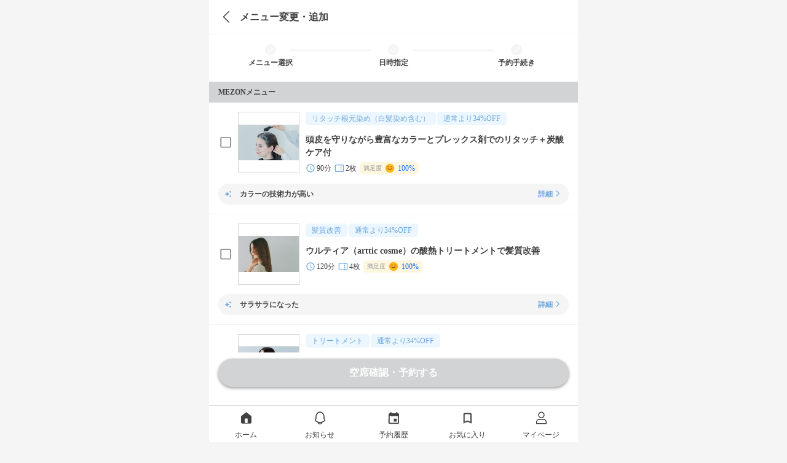

--- FILE ---
content_type: text/html; charset=utf-8
request_url: https://mezon.jocy.jp/reservations/services?staff_id=7407
body_size: 17171
content:
<!DOCTYPE html>
<html>
  <head>
    <meta name="csrf-param" content="authenticity_token" />
<meta name="csrf-token" content="7Ot6NV1rppe+ohfOnZVn0pKpsbWUVBEyupMTAYwmG7oNgzVy8/Eux3fhG9btO1O9lD+OiEkDnaiTQjtZKahn6Q==" />
    <meta name="viewport" content="width=device-width,initial-scale=1">
    <meta name="apple-itunes-app" content="app-id=1358183282">
    <link rel="apple-touch-icon" href="/static_assets/img/home/apple-touch-icon.png">
    <meta charset="utf-8">
<title>美容室の定額（サブスク）サービス MEZON メゾン</title>
<meta name="robots" content="noindex, follow">
<meta property="og:site_name" content="美容室の定額（サブスク）サービス
MEZON メゾン">
<meta property="og:title" content="美容室の定額（サブスク）サービス MEZON メゾン">
<meta property="og:url" content="https://mezon.jocy.jp/">
<meta property="og:type" content="website">
<meta property="og:image" content="https://mezon.jocy.jp/static_assets/img/home/ogp.png">
<meta property="og:locale" content="ja_JP">
<meta name="twitter:card" content="summary_large_image">

    <link rel="preconnect" href="https://static.site24x7rum.com">
    <link rel="preconnect" href="https://maps.googleapis.com">
    <link rel="dns-prefetch" href="https://cdnjs.cloudflare.com">
    <link rel="dns-prefetch" href="https://www.googletagmanager.com">
    <link rel="dns-prefetch" href="https://www.google-analytics.com">
    <link rel="dns-prefetch" href="https://cdn.channel.io">

    <!-- Google Tag Manager -->
<script>(function(w,d,s,l,i){w[l]=w[l]||[];w[l].push({'gtm.start':
        new Date().getTime(),event:'gtm.js'});var f=d.getElementsByTagName(s)[0],
    j=d.createElement(s),dl=l!='dataLayer'?'&l='+l:'';j.async=true;j.src=
    'https://www.googletagmanager.com/gtm.js?id='+i+dl;f.parentNode.insertBefore(j,f);
})(window,document,'script','dataLayer','GTM-NN6RBGP');</script>
<!-- End Google Tag Manager -->

    <!-- CSS only(for Bootstrap) -->
    <link href="https://cdn.jsdelivr.net/npm/bootstrap@5.0.0-beta1/dist/css/bootstrap.min.css" rel="stylesheet" integrity="sha384-giJF6kkoqNQ00vy+HMDP7azOuL0xtbfIcaT9wjKHr8RbDVddVHyTfAAsrekwKmP1" crossorigin="anonymous">
    <!-- Bootstrap Icons -->
    <link rel="stylesheet" href="https://cdn.jsdelivr.net/npm/bootstrap-icons@1.4.0/font/bootstrap-icons.css">

    <link rel="stylesheet" type="text/css" href="//cdn.jsdelivr.net/npm/slick-carousel@1.8.1/slick/slick.css"/>
    <link rel="stylesheet" type="text/css" href="//cdn.jsdelivr.net/npm/slick-carousel@1.8.1/slick/slick-theme.css"/>
    <link rel="stylesheet" media="screen" href="//d3astx74qz1y8o.cloudfront.net/assets/loading-spinner-6459cdb49bcfb7f367cbb1dd641f04b0699968e85e634fa342978a8f257aa9d1.css" />

      <link rel="stylesheet" media="screen" href="//d3astx74qz1y8o.cloudfront.net/assets/reset-d461790c83b464971b651561549547c2c40c802e6f00fb4a2ca16b3a297dc35f.css" />
  <link rel="stylesheet" media="screen" href="//d3astx74qz1y8o.cloudfront.net/assets/application-a04e6650414e4216eea4ba23a0eb14ce545a361cff50c1e0409d37104db589bc.css" />
  <link rel="stylesheet" media="screen" href="//d3astx74qz1y8o.cloudfront.net/assets/shared/_header-4ea63d0f556b05115b35340463d5c153ef8858c2a49f95b5a9d72481f2e4f02e.css" />
  <link rel="stylesheet" media="screen" href="//d3astx74qz1y8o.cloudfront.net/assets/shared/_sidebar_popup-6331530b5f0bee451ee291c9f5e2b55ba12db0420d7fc6f90342f57174e52333.css" />
  <link rel="stylesheet" media="screen" href="//d3astx74qz1y8o.cloudfront.net/assets/shared/_page_title-e26f976060d46ce5d475f668654aa0b1bd967658f21e4d49c8389aea1590ccb1.css" />
  <link rel="stylesheet" media="screen" href="//d3astx74qz1y8o.cloudfront.net/assets/shared/_step-c2328952bf8e0abbd269f77194939d4d0124a3e5ceec62b7065b2b5e3bcf2b68.css" />
  <link rel="stylesheet" media="screen" href="//d3astx74qz1y8o.cloudfront.net/assets/reservations-83eadb3f4490523551e13310548d05bb9ceec36e8d8eb6bbe6e5d0f6e12ed35b.css" />
  <link rel="stylesheet" media="screen" href="//d3astx74qz1y8o.cloudfront.net/assets/shared/_services_card_list-b6f08e3fd6f13a7897aeebddbcc64fd58915355f048dcc16a4607bb31baf1d2e.css" />
  <link rel="stylesheet" media="screen" href="//d3astx74qz1y8o.cloudfront.net/assets/shared/popup-9e4da5db4003e50124a58d0185ace7626491468f92fcfd5198a276ee3292e327.css" />


    <!-- JavaScript Bundle with Popper(for Bootstrap) -->
    <script defer src="https://cdn.jsdelivr.net/npm/bootstrap@5.0.0-beta1/dist/js/bootstrap.bundle.min.js" integrity="sha384-ygbV9kiqUc6oa4msXn9868pTtWMgiQaeYH7/t7LECLbyPA2x65Kgf80OJFdroafW" crossorigin="anonymous"></script>

    <!-- Lottie CDN -->
    <script defer src="https://cdnjs.cloudflare.com/ajax/libs/bodymovin/5.6.7/lottie.min.js"></script>

    <script src="//d3astx74qz1y8o.cloudfront.net/assets/application-88a8f61b5f19ce8f1d39a82a441402d8a9ace65642d2696a701d0b269ece1669.js"></script>
    <script src="//d3astx74qz1y8o.cloudfront.net/assets/app-f2c4727721737dedf3ab8cff2981b2de98d09501ed945ad2e7ece32b605a779a.js"></script>

      <script src="//d3astx74qz1y8o.cloudfront.net/assets/shared/_header-fd29f94ab9e1d1bad906cea4d0352f163cd2f1ecc58360233647d07b58150937.js"></script>
  <script src="//d3astx74qz1y8o.cloudfront.net/assets/payment_status-9fdd4cc15c828b5c436e9cde52f69cb7eacd8bb2da37ca0eb28ddc539a7b3702.js"></script>
  <script src="//d3astx74qz1y8o.cloudfront.net/assets/fcm_tokens-b83a2f234e97584fd83495e6bf38a332dcab207f4f7fba8f4000b3424e3d61bb.js"></script>
  <script src="//d3astx74qz1y8o.cloudfront.net/assets/kato/popup-6bd5765c9e38772714c7aad5989aafc30965cec0ff5ed9ef0217548efd883b04.js"></script>
  <script src="//d3astx74qz1y8o.cloudfront.net/assets/choose-reservation-services-57ee024a217624938ac5e91f302f3d78fdde2e376d705fcf53a4955eb71bdfea.js"></script>
  <script src="//d3astx74qz1y8o.cloudfront.net/assets/reservations/service-3a448d28cf0848bc957bf39970f8e343a74ba5431f5830ec881c1d2ce574980b.js" type="module"></script>
  <script src="//d3astx74qz1y8o.cloudfront.net/assets/shared/popup-3a342dd72f82257c7c193cd951b2f8996bb7df705bfdc5cd12b83a247132fba3.js"></script>


    <!-- slick(JS) -->
    <script defer type="text/javascript" src="//cdn.jsdelivr.net/npm/slick-carousel@1.8.1/slick/slick.min.js"></script>

    
  </head>

   <body>

    <!-- Google Tag Manager (noscript) -->
<noscript><iframe src="https://www.googletagmanager.com/ns.html?id=GTM-NN6RBGP"
                  height="0" width="0" style="display:none;visibility:hidden"></iframe></noscript>
<!-- End Google Tag Manager (noscript) -->

    <div class="screen-width">
      <link rel="stylesheet" media="screen" href="//d3astx74qz1y8o.cloudfront.net/assets/store_banner-43ac4e15378d5a1024be8b1edefbfc6d6afc38c213200299203553b85b42367b.css" />

<div id="store-banner" style="display: none;">
  <div class="items-container h-100 d-flex justify-content-between align-items-center">
    <div class="item-left" id="app-banner-close-btn" onclick="closeAppBanner()">×</div>
    <div class="item-center d-flex justify-content-start align-items-center">
      <div class="app-logo">
        <img src="//d3astx74qz1y8o.cloudfront.net/assets/mezon-app-icon-9e94776608f8187f7b60d01e5d195269a3e8021ac8b83dd3b0086d699b7b90d9.png" /></div>
      <div>
        <p class="font14px black mb-2 store-banner-title" style="line-height: 16px;">MEZONメゾン/美容室定額（サブスク）サービス</p>
        <p class="font12px gray" style="">入手 - <span id="store-name"></span></p>
      </div>
    </div>
    <div class="item-right font16px">
      <a class="bright-blue text-decoration-none" id="store-link" target="_blank" href="#">表示</a>
    </div>
  </div>  
</div>

<script>
  function closeAppBanner() {
    document.getElementById('store-banner').style.display = "none";
    document.getElementById("style-for-banner").remove();
    sessionStorage.setItem('storeBannerFlag', '1');
    document.querySelector("body").classList.remove("body-extra-padding")
    document.querySelector("body").classList.remove("body-padding")
  }

  function addExtraPadding() {
    bodyElement = document.querySelector("body")
    const pageTitle = document.getElementsByClassName("page-title-partial")
    if (pageTitle.length > 0) {
      document.querySelector("body").classList.remove("body-padding")
      document.querySelector("body").classList.add("body-extra-padding")
    };
  }
</script>

      

<header id="header" class="screen-width" style="display: inherit;">

  <div class="header-inner-container">

    <div class="left-nav">
      <div class="header-nav-toggle">
        <img src="//d3astx74qz1y8o.cloudfront.net/assets/ic_menu@3x-97bc17cb7250155a0ff56b854c75b245b2ee29127f28e1a253c36bbb4596bc04.png" />
      </div>

      <h1 class="bar-logo">
        <a href="/">
          <img class="mezon-logo-black" alt="美容室の定額（サブスク）サービス MEZON メゾン" src="//d3astx74qz1y8o.cloudfront.net/assets/Logo-92eb08b6e7bbee8ae7b7905cf1b34b7218444093aebe37a82dd00629c7f97883.svg" />
        </a>
      </h1>
    </div>

    <div class='right-nav'>
      <ul class='lists-right'>
        <li>
          <a href="/salon_searches/search_top">
            <div class="list-item">
              <img class="header-icon" src="//d3astx74qz1y8o.cloudfront.net/assets/ic_search@3x-2496c3f413040892ebe96f30dc0d965d484fc9500aaa35554a92a4b759e08a0f.png" />
              <p>検索</p>
            </div>
</a>        </li>
        <li class="user-signed-in-content hide">
          <a href="/reservation_histories">
            <div class="list-item">
              <img class="header-icon" src="//d3astx74qz1y8o.cloudfront.net/assets/ic_event@3x-535abbcff8ae9b2f48941e9b1c7e1746c2eb1ad9d1411842b891309578caeaf0.png" />
              <p>予約</p>
            </div>
</a>        </li>
        <li class="user-signed-in-content hide">
          <a href="/members/mypage">
            <div class="list-item">
              <img class="header-icon" src="//d3astx74qz1y8o.cloudfront.net/assets/ic_account_circle@3x-df63919dbb16838db935586b2625b61f3f5ea6cf3ae5cb9ab96a6316b24bdf19.png" />
              <p>マイページ</p>
            </div>
</a>        </li>
        <li class="user-not-signed-in-content hide">
          <a href="/users/sign_in#signin">
            <div class="list-item">
              <img class="header-icon" src="//d3astx74qz1y8o.cloudfront.net/assets/ic_account_circle@3x-df63919dbb16838db935586b2625b61f3f5ea6cf3ae5cb9ab96a6316b24bdf19.png" />
              <p>ログイン</p>
            </div>
</a>        </li>
        <li class="register user-not-signed-in-content hide">
          <a href="/beginners">
            <p>はじめて<br>の方へ</p>
</a>        </li>
      </ul>
    </div>

  </div>

  <!--sidebar-->
  <div class="side-bar-container">
    <div class="side-bar-bg"></div>
    <div class="side-bar">

      <div class="side-bar-items">


        <div class="side-bar-item side-bar-for-beginners">
          <div class="side-bar-item-left">
            <img src="//d3astx74qz1y8o.cloudfront.net/assets/side_bar/ic_mezon_outline@3x-b9b2b8519a51566733cd7fa8228d496d50c358cfa35c0bdf60f98b676c28fdc9.png" />
            <a href="/beginners">はじめての方へ</a>
          </div>
          <div class="side-bar-item-right">
            <img src="//d3astx74qz1y8o.cloudfront.net/assets/side_bar/ic_chevron_right_black@3x-66ea84b0d55d21df2ccd2d246162361810a589754647a50c9ea25450d8687975.png" />
          </div>
        </div>

        <div class="side-bar-item">
          <div class="side-bar-item-left">
            <img src="//d3astx74qz1y8o.cloudfront.net/assets/ic_bell_outline-a2d10fa1fdf775188d2ec17977b7170b6e81c24227cebc07cd2d1d24978f45b0.svg" />
            <a href="/news">お知らせ</a>
          </div>
          <div class="side-bar-item-right" id="side-bar-user-notification-count">
            <div class="user-notification-no-read-count-wrapper d-none">
              <div class="user-notification-no-read-count d-flex flex-row-reverse">
                <div class="ps-3 pe-3 text-white"
                     data-count="0"
                     id="user_notification_unread_count">
                </div>
              </div>
            </div>
            <img src="//d3astx74qz1y8o.cloudfront.net/assets/side_bar/ic_chevron_right_black@3x-66ea84b0d55d21df2ccd2d246162361810a589754647a50c9ea25450d8687975.png" />
          </div>
        </div>
      </div>

      <div class="side-bar-items">

        <div class="not-paid-member-content hide">
          <div class="side-bar-item">
            <div class="side-bar-item-left">
              <img style="width: 3rem; height: 3rem; margin-left: -2px;" src="//d3astx74qz1y8o.cloudfront.net/assets/side_bar/ic_plan_outline-186d417faccb1945be96eca25fede8c946a5312b519141f1a70b6dab09fc2d12.png" />
              <a style="margin-left: -2px;" href="/subscriptions/no_plan_user?browser=1">料金プランをみる</a>
            </div>
            <div class="side-bar-item-right">
              <img src="//d3astx74qz1y8o.cloudfront.net/assets/side_bar/ic_chevron_right_black@3x-66ea84b0d55d21df2ccd2d246162361810a589754647a50c9ea25450d8687975.png" />
            </div>
          </div>
        </div>

        <div class="side-bar-item">
          <div class="side-bar-item-left">
            <img src="//d3astx74qz1y8o.cloudfront.net/assets/side_bar/ic_present_outline@3x-255ef3c61fe5f432a4bf0f4d863da26672010c03a9abed00efba520de7b17ef8.png" />
            <a class="user-signed-in-content hide" href="/ticket_presents/index">チケットプレゼント</a>
            <a href="javascript:void(0)" class="user-not-signed-in-content hide sidebar-js-JoinEvent">チケットプレゼント</a>
          </div>
          <div class="side-bar-item-right">
            <img src="//d3astx74qz1y8o.cloudfront.net/assets/side_bar/ic_chevron_right_black@3x-66ea84b0d55d21df2ccd2d246162361810a589754647a50c9ea25450d8687975.png" />
          </div>
        </div>

        <div class="side-bar-item">
          <div class="side-bar-item-left">
            <img src="//d3astx74qz1y8o.cloudfront.net/assets/side_bar/ic_letter_outline@3x-49d9ad0b5b87410b0e6a7523126e9bb7002b8f4928cbc37ff324352947120d5a.png" />
            <a class="user-signed-in-content hide" href="/invite_friends">友だちを招待</a>
            <a href="javascript:void(0)" class="user-not-signed-in-content hide sidebar-js-JoinEvent">友だちを招待</a>
          </div>
          <div class="side-bar-item-right">
            <img src="//d3astx74qz1y8o.cloudfront.net/assets/side_bar/ic_chevron_right_black@3x-66ea84b0d55d21df2ccd2d246162361810a589754647a50c9ea25450d8687975.png" />
          </div>
        </div>

        <div class="side-bar-item">
          <div class="side-bar-item-left">
            <img src="//d3astx74qz1y8o.cloudfront.net/assets/side_bar/ic_giftcode_outline@3x-f9f25bd8f124ebd30daa93eb23224971c0519d2b6ddbb4640a189a174a7c6e95.png" />
            <a class="user-signed-in-content hide" href="/gift_codes">ギフトコード</a>
            <a href="javascript:void(0)" class="user-not-signed-in-content hide sidebar-js-JoinEvent">ギフトコード</a>
          </div>
          <div class="side-bar-item-right">
            <img src="//d3astx74qz1y8o.cloudfront.net/assets/side_bar/ic_chevron_right_black@3x-66ea84b0d55d21df2ccd2d246162361810a589754647a50c9ea25450d8687975.png" />
          </div>
        </div>

      </div>

      <div class="side-bar-items">
        <div class="side-bar-item">
          <div class="side-bar-item-left">
            <img src="//d3astx74qz1y8o.cloudfront.net/assets/side_bar/ic_question_outline@3x-14906329f9683e4aec2995c8fe5dbe1a1d9d4b554625f73f63e12398f8bf0e0e.png" />
            <a href="https://mezon-support.channel.io/support-bots/19802" target="_blank" rel="noopener noreferrer">改善要望・不具合報告</a>
          </div>
          <div class="side-bar-item-right">
            <img src="//d3astx74qz1y8o.cloudfront.net/assets/side_bar/ic_chevron_right_black@3x-66ea84b0d55d21df2ccd2d246162361810a589754647a50c9ea25450d8687975.png" />
          </div>
        </div>

        <div class="side-bar-item">
          <div class="side-bar-item-left">
            <img src="//d3astx74qz1y8o.cloudfront.net/assets/side_bar/ic_question_outline@3x-14906329f9683e4aec2995c8fe5dbe1a1d9d4b554625f73f63e12398f8bf0e0e.png" />
            <a href="https://mezon.zendesk.com/hc/ja" target="_blank" rel="noopener noreferrer">お問い合わせ</a>
          </div>
          <div class="side-bar-item-right">
            <img src="//d3astx74qz1y8o.cloudfront.net/assets/side_bar/ic_chevron_right_black@3x-66ea84b0d55d21df2ccd2d246162361810a589754647a50c9ea25450d8687975.png" />
          </div>
        </div>
      </div>

      <div class="side-bar-bottom-items">
        <div class="side-bar-bottom-item" >
          <a href="https://docs.google.com/forms/d/e/1FAIpQLSfLTzzJexBJ3hnq70tvLtG_WJ13lCMIfa667Hkjv9svMKCbuw/viewform" target="_blank" rel="noopener noreferrer">エリアリクエスト</a>
        </div>
        <div class="side-bar-bottom-item">
          <a target="_blank" href="/for_salon">美容室の掲載について</a>
        </div>
        <div class="side-bar-bottom-item">
          <a href="https://www.about-jocy.jp/" target="_blank">運営会社</a>
        </div>
        <div class="side-bar-bottom-item">
          <a href="https://jocy-recruit.jp/" target="_blank">採用情報</a>
        </div>
        <div class="side-bar-bottom-item">
          <a href="/terms">利用規約</a>
        </div>
        <div class="side-bar-bottom-item">
          <a href="/privacy">プライバシーポリシー</a>
        </div>
        <div class="side-bar-bottom-item">
          <a href="/legal">特定商取引法に基づく表記</a>
        </div>
      </div>

    </div>
  </div>
  <!--sidebar_end-->
</header>

<div class="header-popup-container">
  
<div class="sidebar-js-modal-bg">
</div>

<div class="sidebar-popup-container">
  <div class="sidebar-popup-content">
    <p class="sidebar-protocol-1">会員登録・ログイン</p>
    <p class="sidebar-protocol-2">この機能を利用するには、会員登録またはログインが必要です。</p>
      <div class="protocol-btn-area">
        <a class="sidebar-popup-btn entry-btn mordal-btn-left" href="/users/sign_in#signin">ログイン</a>
        <a class="sidebar-popup-btn entry-btn mordal-btn-right" href="/users/sign_up">会員登録</a>
      </div>
  </div>
  <div class="close-btn-area">
    <a class="close-btn" onclick='$(".sidebar-js-modal-bg").fadeOut();$(".sidebar-popup-container").fadeOut();'>
      閉じる
    </a>
  </div>
</div>

</div>



<main id="main" data-member-status="{&quot;user&quot;:null,&quot;can_trial&quot;:false,&quot;plan&quot;:&quot;plan_basic&quot;,&quot;plan_real&quot;:null,&quot;paid&quot;:false,&quot;enable_non_ticket_plans&quot;:false,&quot;blow_free&quot;:false,&quot;display_plan_name&quot;:&quot;定額チケット　4チケット&quot;}">
  <!--基本こちらを使う-->
<!--お気に入り、シェアボタンがある場合は_page_title2を使う-->
<!-- argument[page_title(ページタイトルを入力), back_btn(あればtrueを入力), close_btn_path(pathを入力), require_msg(あればtrueを入力)] -->



<div class="page-title-partial screen-width">
  <div class="page-title-flex page-title-items">
        <a class="link-to-back-page" href="javascript:history.back()">
          <i class="bi bi-chevron-left"></i>
</a>    <p class="page-title-text">メニュー変更・追加</p>
  </div>
</div>


  <div class="main bg-white">
    
<div class="mx-0 py-4 step-navigation row font12px fw-bold text-center align-items-center">
    <div class="step col-4 ">
      <svg width="20" height="20" viewbox="0 0 18 18" xmlns="http://www.w3.org/2000/svg"><g fill="none" fill-rule="evenodd"><path d="M9 .75a8.25 8.25 0 1 1 0 16.5A8.25 8.25 0 0 1 9 .75Zm3.881 5.044-5.569 5.569-1.968-1.97a.553.553 0 0 0-.788 0 .553.553 0 0 0 0 .788l2.357 2.357c.22.22.574.22.793 0l5.963-5.957a.553.553 0 0 0 0-.787.553.553 0 0 0-.788 0Z" fill="#6DA8DE"></path>&lt;</g></svg><br />
      メニュー選択
    </div>
    <div class="step col-4 ">
      <svg width="20" height="20" viewbox="0 0 18 18" xmlns="http://www.w3.org/2000/svg"><g fill="none" fill-rule="evenodd"><path d="M9 .75a8.25 8.25 0 1 1 0 16.5A8.25 8.25 0 0 1 9 .75Zm3.881 5.044-5.569 5.569-1.968-1.97a.553.553 0 0 0-.788 0 .553.553 0 0 0 0 .788l2.357 2.357c.22.22.574.22.793 0l5.963-5.957a.553.553 0 0 0 0-.787.553.553 0 0 0-.788 0Z" fill="#6DA8DE"></path>&lt;</g></svg><br />
      日時指定
    </div>
    <div class="step col-4 ">
      <svg width="20" height="20" viewbox="0 0 18 18" xmlns="http://www.w3.org/2000/svg"><g fill="none" fill-rule="evenodd"><path d="M9 .75a8.25 8.25 0 1 1 0 16.5A8.25 8.25 0 0 1 9 .75Zm3.881 5.044-5.569 5.569-1.968-1.97a.553.553 0 0 0-.788 0 .553.553 0 0 0 0 .788l2.357 2.357c.22.22.574.22.793 0l5.963-5.957a.553.553 0 0 0 0-.787.553.553 0 0 0-.788 0Z" fill="#6DA8DE"></path>&lt;</g></svg><br />
      予約手続き
    </div>
</div>

    <div class="mt-3 block-services">
      
<h3 class="service-header font12px p-3 ps-4 fw-bold" style="color: #414042;"
    data-params-service-type-ids="">MEZONメニュー</h3>

    <div class="menu-container p-4 border-bottom light-gray-border-bottom-color mezon-menu service ">
      <param data-service="{&quot;regular_price&quot;:8800.0,&quot;blow_free&quot;:false,&quot;ticket&quot;:2,&quot;prices&quot;:[{&quot;key&quot;:&quot;onetime_blow&quot;,&quot;display_text&quot;:&quot;お試しチケット&quot;,&quot;rate&quot;:38,&quot;price&quot;:5500},{&quot;key&quot;:&quot;onetime_hair&quot;,&quot;display_text&quot;:&quot;お試しチケット&quot;,&quot;rate&quot;:38,&quot;price&quot;:5500},{&quot;key&quot;:&quot;onetime_hair_4&quot;,&quot;display_text&quot;:&quot;お試しチケット&quot;,&quot;rate&quot;:38,&quot;price&quot;:5500},{&quot;key&quot;:&quot;plan_mini&quot;,&quot;display_text&quot;:&quot;定額チケット　2チケット&quot;,&quot;rate&quot;:34,&quot;price&quot;:5830},{&quot;key&quot;:&quot;plan_basic&quot;,&quot;display_text&quot;:&quot;定額チケット　4チケット&quot;,&quot;rate&quot;:34,&quot;price&quot;:5775},{&quot;key&quot;:&quot;plan_premium&quot;,&quot;display_text&quot;:&quot;定額チケット　10チケット&quot;,&quot;rate&quot;:41,&quot;price&quot;:5170},{&quot;key&quot;:&quot;blow_weekday_plan&quot;,&quot;display_text&quot;:&quot;シャンプー・スタイリング平日通い放題&quot;,&quot;rate&quot;:38,&quot;price&quot;:5500},{&quot;key&quot;:&quot;blow_weekday_plan_v2&quot;,&quot;display_text&quot;:&quot;シャンプー・スタイリング平日通い放題+チケット4枚&quot;,&quot;rate&quot;:44,&quot;price&quot;:4950},{&quot;key&quot;:&quot;blow_weekday_plan_v3&quot;,&quot;display_text&quot;:&quot;シャンプー・スタイリング平日通い放題+チケット8枚&quot;,&quot;rate&quot;:47,&quot;price&quot;:4675},{&quot;key&quot;:&quot;blow_everyday_plan&quot;,&quot;display_text&quot;:&quot;シャンプー・スタイリング平日も土日も通い放題&quot;,&quot;rate&quot;:38,&quot;price&quot;:5500},{&quot;key&quot;:&quot;blow_only&quot;,&quot;display_text&quot;:&quot;シャンプー・スタイリングのみプラン&quot;,&quot;rate&quot;:38,&quot;price&quot;:5500},{&quot;key&quot;:&quot;blow_only_2&quot;,&quot;display_text&quot;:&quot;シャンプー・スタイリングのみプラン&quot;,&quot;rate&quot;:38,&quot;price&quot;:5500},{&quot;key&quot;:&quot;monthly_ticket_plan&quot;,&quot;display_text&quot;:&quot;定額チケットプラン&quot;,&quot;rate&quot;:38,&quot;price&quot;:5500},{&quot;key&quot;:&quot;all_menu_plan&quot;,&quot;display_text&quot;:&quot;全メニュー通い放題&quot;,&quot;rate&quot;:85,&quot;price&quot;:1282.6},{&quot;key&quot;:&quot;additional_ticket&quot;,&quot;display_text&quot;:&quot;追加チケット購入&quot;,&quot;rate&quot;:38,&quot;price&quot;:2750}]}" />
      <div class="row g-0 check-box-wrapper unchecked"
          data-service-id="23513"
          data-service-type-id="10"
          data-service-blow-flag="false"
          data-check-ajax="false"
          data-service-block="1" data-staff-choosable="1">
          
        <div class="col-auto pe-3">
          <div class="row g-0 align-items-center">
            <div class="col mezon-menu-checkbox-wrap">
              <img class="pe-1 checkbox-on" src="//d3astx74qz1y8o.cloudfront.net/assets/reservations/ic_check_box-fab816f4592adfabf9ee1ff03498e519f8a09442c6e4c3439f96d5eb08b59417.svg" />
              <img class="pe-1 checkbox-off" src="//d3astx74qz1y8o.cloudfront.net/assets/reservations/ic_check_box_outline_blank-51d23b2ed33778df28e9f2c6d77337e312a0f695dbebe6568cf49908abd27e56.svg" />
            </div>
            <div class="ms-2 col-auto service-image-wrap">
              <img oncontextmenu="return false;" loading="lazy" src="//mzn-prod-images.s3.amazonaws.com/service_images/files/000/015/752/main/10.png?1637938080" />
            </div>
          </div>
        </div>

        <div class="col">
          <a class="salon-service-link" href="/salon_detail/salons/1416/services/23513">
            <div class="service-tag-field">
              <div class="bright-blue blue-tag mb-1 font12px font-weight-500">
                リタッチ根元染め（白髪染め含む）
              </div>
                <div class="discount-rate-tag bright-blue blue-tag mb-1 font12px font-weight-500" style="display: none;">
                  通常より<span class="discount-rate"></span>%OFF
                </div>
            </div>

            <div class="mt-3 mb-2 font14px service-name font-weight-600">
              頭皮を守りながら豊富なカラーとプレックス剤でのリタッチ＋炭酸ケア付<br>
            </div>

            <div class="row g-0 align-items-center font12px font-weight-500">
              <div class="service-duration col-auto d-flex justify-content-center align-items-center pe-2"  style="fill: #f00 !important;">
                <img style="margin-right: 0.2rem;" src="//d3astx74qz1y8o.cloudfront.net/assets/ic_schedule_blue-a8dfde7923c4dadcf442720b47eff5aebe697d855c08c1be993af174bb459c5e.svg" />
                90分
              </div>

              <div class="service-ticket-amount col-auto d-flex justify-content-center align-items-center pe-2">
                <img style="margin-right: 0.2rem;" src="//d3astx74qz1y8o.cloudfront.net/assets/ic_ticket_blue-a8918294a8a6be1b62dbe1fa15934d12ce14426ccfe325a553f892ec3ac67f05.svg" />
                2枚
              </div>

              <div class="col-auto d-flex justify-content-center align-items-center pale-yellow-tag">
                  <div class="satis gray font10px">満足度</div>
                  <img class="height16px ps-2 pe-2" src="//d3astx74qz1y8o.cloudfront.net/assets/ic_rating_small_blushing-2cabdeb108684592425e0267b771a9d6d0878e9008e95fe8c018a07e6144c6d1.gif" />
                  100%
              </div>
            </div>

</a>        </div>

      </div>

      <div class="g-0 p-3 mt-4 font12px fw-bold align-items-center service-evaluation-reason-field" style="background-color: #f5f5f5;border-radius: 1.4em;">
        <div class="service-tag-field">
            <img class="height12px" style="background-color: #f5f5f5" src="//d3astx74qz1y8o.cloudfront.net/assets/ic_auto_awesome_without_bg-b69c5fa20b9374af6a32ce908bebc14f7cf8c904218ca842efccf6b4639dffb3.svg" />
            <div class="ps-2 service-evaluation-tag" style="color: #414042;">
              カラーの技術力が高い
            </div>
        </div>

        <div class="align-items-center link-to-service-satisfaction">
          <a class="bright-blue align-items-center text-decoration-none" href="/salon_detail/salons/1416/services/23513">
            <span>詳細</span>
            <span><img src="//d3astx74qz1y8o.cloudfront.net/assets/ic_arrow_forward_back_gray-06ce95f808a1f0ba6e7682e6da35023dfe1f051d222523acbc73bf2e4a435b75.svg" /></span>
</a>        </div>
      </div>
    </div>
    <div class="menu-container p-4 border-bottom light-gray-border-bottom-color mezon-menu service ">
      <param data-service="{&quot;regular_price&quot;:17600.0,&quot;blow_free&quot;:false,&quot;ticket&quot;:4,&quot;prices&quot;:[{&quot;key&quot;:&quot;onetime_blow&quot;,&quot;display_text&quot;:&quot;お試しチケット&quot;,&quot;rate&quot;:38,&quot;price&quot;:11000},{&quot;key&quot;:&quot;onetime_hair&quot;,&quot;display_text&quot;:&quot;お試しチケット&quot;,&quot;rate&quot;:38,&quot;price&quot;:11000},{&quot;key&quot;:&quot;onetime_hair_4&quot;,&quot;display_text&quot;:&quot;お試しチケット&quot;,&quot;rate&quot;:38,&quot;price&quot;:11000},{&quot;key&quot;:&quot;plan_mini&quot;,&quot;display_text&quot;:&quot;定額チケット　2チケット&quot;,&quot;rate&quot;:34,&quot;price&quot;:11660},{&quot;key&quot;:&quot;plan_basic&quot;,&quot;display_text&quot;:&quot;定額チケット　4チケット&quot;,&quot;rate&quot;:34,&quot;price&quot;:11550},{&quot;key&quot;:&quot;plan_premium&quot;,&quot;display_text&quot;:&quot;定額チケット　10チケット&quot;,&quot;rate&quot;:41,&quot;price&quot;:10340},{&quot;key&quot;:&quot;blow_weekday_plan&quot;,&quot;display_text&quot;:&quot;シャンプー・スタイリング平日通い放題&quot;,&quot;rate&quot;:38,&quot;price&quot;:11000},{&quot;key&quot;:&quot;blow_weekday_plan_v2&quot;,&quot;display_text&quot;:&quot;シャンプー・スタイリング平日通い放題+チケット4枚&quot;,&quot;rate&quot;:44,&quot;price&quot;:9900},{&quot;key&quot;:&quot;blow_weekday_plan_v3&quot;,&quot;display_text&quot;:&quot;シャンプー・スタイリング平日通い放題+チケット8枚&quot;,&quot;rate&quot;:47,&quot;price&quot;:9350},{&quot;key&quot;:&quot;blow_everyday_plan&quot;,&quot;display_text&quot;:&quot;シャンプー・スタイリング平日も土日も通い放題&quot;,&quot;rate&quot;:38,&quot;price&quot;:11000},{&quot;key&quot;:&quot;blow_only&quot;,&quot;display_text&quot;:&quot;シャンプー・スタイリングのみプラン&quot;,&quot;rate&quot;:38,&quot;price&quot;:11000},{&quot;key&quot;:&quot;blow_only_2&quot;,&quot;display_text&quot;:&quot;シャンプー・スタイリングのみプラン&quot;,&quot;rate&quot;:38,&quot;price&quot;:11000},{&quot;key&quot;:&quot;monthly_ticket_plan&quot;,&quot;display_text&quot;:&quot;定額チケットプラン&quot;,&quot;rate&quot;:38,&quot;price&quot;:11000},{&quot;key&quot;:&quot;all_menu_plan&quot;,&quot;display_text&quot;:&quot;全メニュー通い放題&quot;,&quot;rate&quot;:93,&quot;price&quot;:1282.6},{&quot;key&quot;:&quot;additional_ticket&quot;,&quot;display_text&quot;:&quot;追加チケット購入&quot;,&quot;rate&quot;:38,&quot;price&quot;:2750}]}" />
      <div class="row g-0 check-box-wrapper unchecked"
          data-service-id="27600"
          data-service-type-id="33"
          data-service-blow-flag="false"
          data-check-ajax="false"
          data-service-block="1" data-staff-choosable="1">
          
        <div class="col-auto pe-3">
          <div class="row g-0 align-items-center">
            <div class="col mezon-menu-checkbox-wrap">
              <img class="pe-1 checkbox-on" src="//d3astx74qz1y8o.cloudfront.net/assets/reservations/ic_check_box-fab816f4592adfabf9ee1ff03498e519f8a09442c6e4c3439f96d5eb08b59417.svg" />
              <img class="pe-1 checkbox-off" src="//d3astx74qz1y8o.cloudfront.net/assets/reservations/ic_check_box_outline_blank-51d23b2ed33778df28e9f2c6d77337e312a0f695dbebe6568cf49908abd27e56.svg" />
            </div>
            <div class="ms-2 col-auto service-image-wrap">
              <img oncontextmenu="return false;" loading="lazy" src="//mzn-prod-images.s3.amazonaws.com/service_images/files/000/017/753/main/33.png?1639934883" />
            </div>
          </div>
        </div>

        <div class="col">
          <a class="salon-service-link" href="/salon_detail/salons/1416/services/27600">
            <div class="service-tag-field">
              <div class="bright-blue blue-tag mb-1 font12px font-weight-500">
                髪質改善
              </div>
                <div class="discount-rate-tag bright-blue blue-tag mb-1 font12px font-weight-500" style="display: none;">
                  通常より<span class="discount-rate"></span>%OFF
                </div>
            </div>

            <div class="mt-3 mb-2 font14px service-name font-weight-600">
              ウルティア（arttic cosme）の酸熱トリートメントで髪質改善<br>
            </div>

            <div class="row g-0 align-items-center font12px font-weight-500">
              <div class="service-duration col-auto d-flex justify-content-center align-items-center pe-2"  style="fill: #f00 !important;">
                <img style="margin-right: 0.2rem;" src="//d3astx74qz1y8o.cloudfront.net/assets/ic_schedule_blue-a8dfde7923c4dadcf442720b47eff5aebe697d855c08c1be993af174bb459c5e.svg" />
                120分
              </div>

              <div class="service-ticket-amount col-auto d-flex justify-content-center align-items-center pe-2">
                <img style="margin-right: 0.2rem;" src="//d3astx74qz1y8o.cloudfront.net/assets/ic_ticket_blue-a8918294a8a6be1b62dbe1fa15934d12ce14426ccfe325a553f892ec3ac67f05.svg" />
                4枚
              </div>

              <div class="col-auto d-flex justify-content-center align-items-center pale-yellow-tag">
                  <div class="satis gray font10px">満足度</div>
                  <img class="height16px ps-2 pe-2" src="//d3astx74qz1y8o.cloudfront.net/assets/ic_rating_small_blushing-2cabdeb108684592425e0267b771a9d6d0878e9008e95fe8c018a07e6144c6d1.gif" />
                  100%
              </div>
            </div>

</a>        </div>

      </div>

      <div class="g-0 p-3 mt-4 font12px fw-bold align-items-center service-evaluation-reason-field" style="background-color: #f5f5f5;border-radius: 1.4em;">
        <div class="service-tag-field">
            <img class="height12px" style="background-color: #f5f5f5" src="//d3astx74qz1y8o.cloudfront.net/assets/ic_auto_awesome_without_bg-b69c5fa20b9374af6a32ce908bebc14f7cf8c904218ca842efccf6b4639dffb3.svg" />
            <div class="ps-2 service-evaluation-tag" style="color: #414042;">
              サラサラになった
            </div>
        </div>

        <div class="align-items-center link-to-service-satisfaction">
          <a class="bright-blue align-items-center text-decoration-none" href="/salon_detail/salons/1416/services/27600">
            <span>詳細</span>
            <span><img src="//d3astx74qz1y8o.cloudfront.net/assets/ic_arrow_forward_back_gray-06ce95f808a1f0ba6e7682e6da35023dfe1f051d222523acbc73bf2e4a435b75.svg" /></span>
</a>        </div>
      </div>
    </div>
    <div class="menu-container p-4 border-bottom light-gray-border-bottom-color mezon-menu service ">
      <param data-service="{&quot;regular_price&quot;:8800.0,&quot;blow_free&quot;:false,&quot;ticket&quot;:2,&quot;prices&quot;:[{&quot;key&quot;:&quot;onetime_blow&quot;,&quot;display_text&quot;:&quot;お試しチケット&quot;,&quot;rate&quot;:38,&quot;price&quot;:5500},{&quot;key&quot;:&quot;onetime_hair&quot;,&quot;display_text&quot;:&quot;お試しチケット&quot;,&quot;rate&quot;:38,&quot;price&quot;:5500},{&quot;key&quot;:&quot;onetime_hair_4&quot;,&quot;display_text&quot;:&quot;お試しチケット&quot;,&quot;rate&quot;:38,&quot;price&quot;:5500},{&quot;key&quot;:&quot;plan_mini&quot;,&quot;display_text&quot;:&quot;定額チケット　2チケット&quot;,&quot;rate&quot;:34,&quot;price&quot;:5830},{&quot;key&quot;:&quot;plan_basic&quot;,&quot;display_text&quot;:&quot;定額チケット　4チケット&quot;,&quot;rate&quot;:34,&quot;price&quot;:5775},{&quot;key&quot;:&quot;plan_premium&quot;,&quot;display_text&quot;:&quot;定額チケット　10チケット&quot;,&quot;rate&quot;:41,&quot;price&quot;:5170},{&quot;key&quot;:&quot;blow_weekday_plan&quot;,&quot;display_text&quot;:&quot;シャンプー・スタイリング平日通い放題&quot;,&quot;rate&quot;:38,&quot;price&quot;:5500},{&quot;key&quot;:&quot;blow_weekday_plan_v2&quot;,&quot;display_text&quot;:&quot;シャンプー・スタイリング平日通い放題+チケット4枚&quot;,&quot;rate&quot;:44,&quot;price&quot;:4950},{&quot;key&quot;:&quot;blow_weekday_plan_v3&quot;,&quot;display_text&quot;:&quot;シャンプー・スタイリング平日通い放題+チケット8枚&quot;,&quot;rate&quot;:47,&quot;price&quot;:4675},{&quot;key&quot;:&quot;blow_everyday_plan&quot;,&quot;display_text&quot;:&quot;シャンプー・スタイリング平日も土日も通い放題&quot;,&quot;rate&quot;:38,&quot;price&quot;:5500},{&quot;key&quot;:&quot;blow_only&quot;,&quot;display_text&quot;:&quot;シャンプー・スタイリングのみプラン&quot;,&quot;rate&quot;:38,&quot;price&quot;:5500},{&quot;key&quot;:&quot;blow_only_2&quot;,&quot;display_text&quot;:&quot;シャンプー・スタイリングのみプラン&quot;,&quot;rate&quot;:38,&quot;price&quot;:5500},{&quot;key&quot;:&quot;monthly_ticket_plan&quot;,&quot;display_text&quot;:&quot;定額チケットプラン&quot;,&quot;rate&quot;:38,&quot;price&quot;:5500},{&quot;key&quot;:&quot;all_menu_plan&quot;,&quot;display_text&quot;:&quot;全メニュー通い放題&quot;,&quot;rate&quot;:85,&quot;price&quot;:1282.6},{&quot;key&quot;:&quot;additional_ticket&quot;,&quot;display_text&quot;:&quot;追加チケット購入&quot;,&quot;rate&quot;:38,&quot;price&quot;:2750}]}" />
      <div class="row g-0 check-box-wrapper unchecked"
          data-service-id="23507"
          data-service-type-id="2"
          data-service-blow-flag="false"
          data-check-ajax="false"
          data-service-block="1" data-staff-choosable="1">
          
        <div class="col-auto pe-3">
          <div class="row g-0 align-items-center">
            <div class="col mezon-menu-checkbox-wrap">
              <img class="pe-1 checkbox-on" src="//d3astx74qz1y8o.cloudfront.net/assets/reservations/ic_check_box-fab816f4592adfabf9ee1ff03498e519f8a09442c6e4c3439f96d5eb08b59417.svg" />
              <img class="pe-1 checkbox-off" src="//d3astx74qz1y8o.cloudfront.net/assets/reservations/ic_check_box_outline_blank-51d23b2ed33778df28e9f2c6d77337e312a0f695dbebe6568cf49908abd27e56.svg" />
            </div>
            <div class="ms-2 col-auto service-image-wrap">
              <img oncontextmenu="return false;" loading="lazy" src="//mzn-prod-images.s3.amazonaws.com/service_images/files/000/015/735/main/2.png?1637938018" />
            </div>
          </div>
        </div>

        <div class="col">
          <a class="salon-service-link" href="/salon_detail/salons/1416/services/23507">
            <div class="service-tag-field">
              <div class="bright-blue blue-tag mb-1 font12px font-weight-500">
                トリートメント
              </div>
                <div class="discount-rate-tag bright-blue blue-tag mb-1 font12px font-weight-500" style="display: none;">
                  通常より<span class="discount-rate"></span>%OFF
                </div>
            </div>

            <div class="mt-3 mb-2 font14px service-name font-weight-600">
              最高峰トリートメント×超音波アイロンで今までにない艶髪へ<br>
            </div>

            <div class="row g-0 align-items-center font12px font-weight-500">
              <div class="service-duration col-auto d-flex justify-content-center align-items-center pe-2"  style="fill: #f00 !important;">
                <img style="margin-right: 0.2rem;" src="//d3astx74qz1y8o.cloudfront.net/assets/ic_schedule_blue-a8dfde7923c4dadcf442720b47eff5aebe697d855c08c1be993af174bb459c5e.svg" />
                60分
              </div>

              <div class="service-ticket-amount col-auto d-flex justify-content-center align-items-center pe-2">
                <img style="margin-right: 0.2rem;" src="//d3astx74qz1y8o.cloudfront.net/assets/ic_ticket_blue-a8918294a8a6be1b62dbe1fa15934d12ce14426ccfe325a553f892ec3ac67f05.svg" />
                2枚
              </div>

              <div class="col-auto d-flex justify-content-center align-items-center pale-yellow-tag">
                  <div class="satis gray font10px">満足度</div>
                  <img class="height16px ps-2 pe-2" src="//d3astx74qz1y8o.cloudfront.net/assets/ic_rating_small_blushing-2cabdeb108684592425e0267b771a9d6d0878e9008e95fe8c018a07e6144c6d1.gif" />
                  100%
              </div>
            </div>

</a>        </div>

      </div>

      <div class="g-0 p-3 mt-4 font12px fw-bold align-items-center service-evaluation-reason-field" style="background-color: #f5f5f5;border-radius: 1.4em;">
        <div class="service-tag-field">
            <img class="height12px" style="background-color: #f5f5f5" src="//d3astx74qz1y8o.cloudfront.net/assets/ic_auto_awesome_without_bg-b69c5fa20b9374af6a32ce908bebc14f7cf8c904218ca842efccf6b4639dffb3.svg" />
            <div class="ps-2 service-evaluation-tag" style="color: #414042;">
              手触りが良くなった
            </div>
        </div>

        <div class="align-items-center link-to-service-satisfaction">
          <a class="bright-blue align-items-center text-decoration-none" href="/salon_detail/salons/1416/services/23507">
            <span>詳細</span>
            <span><img src="//d3astx74qz1y8o.cloudfront.net/assets/ic_arrow_forward_back_gray-06ce95f808a1f0ba6e7682e6da35023dfe1f051d222523acbc73bf2e4a435b75.svg" /></span>
</a>        </div>
      </div>
    </div>
    <div class="menu-container p-4 border-bottom light-gray-border-bottom-color mezon-menu service ">
      <param data-service="{&quot;regular_price&quot;:8800.0,&quot;blow_free&quot;:false,&quot;ticket&quot;:2,&quot;prices&quot;:[{&quot;key&quot;:&quot;onetime_blow&quot;,&quot;display_text&quot;:&quot;お試しチケット&quot;,&quot;rate&quot;:38,&quot;price&quot;:5500},{&quot;key&quot;:&quot;onetime_hair&quot;,&quot;display_text&quot;:&quot;お試しチケット&quot;,&quot;rate&quot;:38,&quot;price&quot;:5500},{&quot;key&quot;:&quot;onetime_hair_4&quot;,&quot;display_text&quot;:&quot;お試しチケット&quot;,&quot;rate&quot;:38,&quot;price&quot;:5500},{&quot;key&quot;:&quot;plan_mini&quot;,&quot;display_text&quot;:&quot;定額チケット　2チケット&quot;,&quot;rate&quot;:34,&quot;price&quot;:5830},{&quot;key&quot;:&quot;plan_basic&quot;,&quot;display_text&quot;:&quot;定額チケット　4チケット&quot;,&quot;rate&quot;:34,&quot;price&quot;:5775},{&quot;key&quot;:&quot;plan_premium&quot;,&quot;display_text&quot;:&quot;定額チケット　10チケット&quot;,&quot;rate&quot;:41,&quot;price&quot;:5170},{&quot;key&quot;:&quot;blow_weekday_plan&quot;,&quot;display_text&quot;:&quot;シャンプー・スタイリング平日通い放題&quot;,&quot;rate&quot;:38,&quot;price&quot;:5500},{&quot;key&quot;:&quot;blow_weekday_plan_v2&quot;,&quot;display_text&quot;:&quot;シャンプー・スタイリング平日通い放題+チケット4枚&quot;,&quot;rate&quot;:44,&quot;price&quot;:4950},{&quot;key&quot;:&quot;blow_weekday_plan_v3&quot;,&quot;display_text&quot;:&quot;シャンプー・スタイリング平日通い放題+チケット8枚&quot;,&quot;rate&quot;:47,&quot;price&quot;:4675},{&quot;key&quot;:&quot;blow_everyday_plan&quot;,&quot;display_text&quot;:&quot;シャンプー・スタイリング平日も土日も通い放題&quot;,&quot;rate&quot;:38,&quot;price&quot;:5500},{&quot;key&quot;:&quot;blow_only&quot;,&quot;display_text&quot;:&quot;シャンプー・スタイリングのみプラン&quot;,&quot;rate&quot;:38,&quot;price&quot;:5500},{&quot;key&quot;:&quot;blow_only_2&quot;,&quot;display_text&quot;:&quot;シャンプー・スタイリングのみプラン&quot;,&quot;rate&quot;:38,&quot;price&quot;:5500},{&quot;key&quot;:&quot;monthly_ticket_plan&quot;,&quot;display_text&quot;:&quot;定額チケットプラン&quot;,&quot;rate&quot;:38,&quot;price&quot;:5500},{&quot;key&quot;:&quot;all_menu_plan&quot;,&quot;display_text&quot;:&quot;全メニュー通い放題&quot;,&quot;rate&quot;:85,&quot;price&quot;:1282.6},{&quot;key&quot;:&quot;additional_ticket&quot;,&quot;display_text&quot;:&quot;追加チケット購入&quot;,&quot;rate&quot;:38,&quot;price&quot;:2750}]}" />
      <div class="row g-0 check-box-wrapper unchecked"
          data-service-id="23521"
          data-service-type-id="30"
          data-service-blow-flag="false"
          data-check-ajax="false"
          data-service-block="1" data-staff-choosable="1">
          
        <div class="col-auto pe-3">
          <div class="row g-0 align-items-center">
            <div class="col mezon-menu-checkbox-wrap">
              <img class="pe-1 checkbox-on" src="//d3astx74qz1y8o.cloudfront.net/assets/reservations/ic_check_box-fab816f4592adfabf9ee1ff03498e519f8a09442c6e4c3439f96d5eb08b59417.svg" />
              <img class="pe-1 checkbox-off" src="//d3astx74qz1y8o.cloudfront.net/assets/reservations/ic_check_box_outline_blank-51d23b2ed33778df28e9f2c6d77337e312a0f695dbebe6568cf49908abd27e56.svg" />
            </div>
            <div class="ms-2 col-auto service-image-wrap">
              <img oncontextmenu="return false;" loading="lazy" src="//mzn-prod-images.s3.amazonaws.com/service_images/files/000/015/005/main/ID30.%E3%83%A1%E3%83%B3%E3%83%86%E3%83%B3%E3%82%B9%E3%82%AB%E3%83%83%E3%83%88%EF%BC%86%E3%83%88%E3%83%AA%E3%83%BC%E3%83%88%E3%83%A1%E3%83%B3%E3%83%88.png?1638157848" />
            </div>
          </div>
        </div>

        <div class="col">
          <a class="salon-service-link" href="/salon_detail/salons/1416/services/23521">
            <div class="service-tag-field">
              <div class="bright-blue blue-tag mb-1 font12px font-weight-500">
                メンテナンスカット＆トリートメント
              </div>
                <div class="discount-rate-tag bright-blue blue-tag mb-1 font12px font-weight-500" style="display: none;">
                  通常より<span class="discount-rate"></span>%OFF
                </div>
            </div>

            <div class="mt-3 mb-2 font14px service-name font-weight-600">
              メンテナンスカット＋オージュア3ステップトリートメントで美しい髪に導きます。<br>
            </div>

            <div class="row g-0 align-items-center font12px font-weight-500">
              <div class="service-duration col-auto d-flex justify-content-center align-items-center pe-2"  style="fill: #f00 !important;">
                <img style="margin-right: 0.2rem;" src="//d3astx74qz1y8o.cloudfront.net/assets/ic_schedule_blue-a8dfde7923c4dadcf442720b47eff5aebe697d855c08c1be993af174bb459c5e.svg" />
                60分
              </div>

              <div class="service-ticket-amount col-auto d-flex justify-content-center align-items-center pe-2">
                <img style="margin-right: 0.2rem;" src="//d3astx74qz1y8o.cloudfront.net/assets/ic_ticket_blue-a8918294a8a6be1b62dbe1fa15934d12ce14426ccfe325a553f892ec3ac67f05.svg" />
                2枚
              </div>

              <div class="col-auto d-flex justify-content-center align-items-center pale-yellow-tag">
                  <div class="satis gray font10px">満足度</div>
                  <img class="height16px ps-2 pe-2" src="//d3astx74qz1y8o.cloudfront.net/assets/ic_rating_small_blushing-2cabdeb108684592425e0267b771a9d6d0878e9008e95fe8c018a07e6144c6d1.gif" />
                  100%
              </div>
            </div>

</a>        </div>

      </div>

      <div class="g-0 p-3 mt-4 font12px fw-bold align-items-center service-evaluation-reason-field" style="background-color: #f5f5f5;border-radius: 1.4em;">
        <div class="service-tag-field">
            <img class="height12px" style="background-color: #f5f5f5" src="//d3astx74qz1y8o.cloudfront.net/assets/ic_auto_awesome_without_bg-b69c5fa20b9374af6a32ce908bebc14f7cf8c904218ca842efccf6b4639dffb3.svg" />
            <div class="ps-2 service-evaluation-tag" style="color: #414042;">
              仕上がりに満足
            </div>
        </div>

        <div class="align-items-center link-to-service-satisfaction">
          <a class="bright-blue align-items-center text-decoration-none" href="/salon_detail/salons/1416/services/23521">
            <span>詳細</span>
            <span><img src="//d3astx74qz1y8o.cloudfront.net/assets/ic_arrow_forward_back_gray-06ce95f808a1f0ba6e7682e6da35023dfe1f051d222523acbc73bf2e4a435b75.svg" /></span>
</a>        </div>
      </div>
    </div>
    <div class="menu-container p-4 border-bottom light-gray-border-bottom-color mezon-menu service ">
      <param data-service="{&quot;regular_price&quot;:23100.000000000004,&quot;blow_free&quot;:false,&quot;ticket&quot;:6,&quot;prices&quot;:[{&quot;key&quot;:&quot;onetime_blow&quot;,&quot;display_text&quot;:&quot;お試しチケット&quot;,&quot;rate&quot;:29,&quot;price&quot;:16500},{&quot;key&quot;:&quot;onetime_hair&quot;,&quot;display_text&quot;:&quot;お試しチケット&quot;,&quot;rate&quot;:29,&quot;price&quot;:16500},{&quot;key&quot;:&quot;onetime_hair_4&quot;,&quot;display_text&quot;:&quot;お試しチケット&quot;,&quot;rate&quot;:29,&quot;price&quot;:16500},{&quot;key&quot;:&quot;plan_mini&quot;,&quot;display_text&quot;:&quot;定額チケット　2チケット&quot;,&quot;rate&quot;:24,&quot;price&quot;:17490},{&quot;key&quot;:&quot;plan_basic&quot;,&quot;display_text&quot;:&quot;定額チケット　4チケット&quot;,&quot;rate&quot;:25,&quot;price&quot;:17325},{&quot;key&quot;:&quot;plan_premium&quot;,&quot;display_text&quot;:&quot;定額チケット　10チケット&quot;,&quot;rate&quot;:33,&quot;price&quot;:15510},{&quot;key&quot;:&quot;blow_weekday_plan&quot;,&quot;display_text&quot;:&quot;シャンプー・スタイリング平日通い放題&quot;,&quot;rate&quot;:29,&quot;price&quot;:16500},{&quot;key&quot;:&quot;blow_weekday_plan_v2&quot;,&quot;display_text&quot;:&quot;シャンプー・スタイリング平日通い放題+チケット4枚&quot;,&quot;rate&quot;:36,&quot;price&quot;:14850},{&quot;key&quot;:&quot;blow_weekday_plan_v3&quot;,&quot;display_text&quot;:&quot;シャンプー・スタイリング平日通い放題+チケット8枚&quot;,&quot;rate&quot;:39,&quot;price&quot;:14025},{&quot;key&quot;:&quot;blow_everyday_plan&quot;,&quot;display_text&quot;:&quot;シャンプー・スタイリング平日も土日も通い放題&quot;,&quot;rate&quot;:29,&quot;price&quot;:16500},{&quot;key&quot;:&quot;blow_only&quot;,&quot;display_text&quot;:&quot;シャンプー・スタイリングのみプラン&quot;,&quot;rate&quot;:29,&quot;price&quot;:16500},{&quot;key&quot;:&quot;blow_only_2&quot;,&quot;display_text&quot;:&quot;シャンプー・スタイリングのみプラン&quot;,&quot;rate&quot;:29,&quot;price&quot;:16500},{&quot;key&quot;:&quot;monthly_ticket_plan&quot;,&quot;display_text&quot;:&quot;定額チケットプラン&quot;,&quot;rate&quot;:29,&quot;price&quot;:16500},{&quot;key&quot;:&quot;all_menu_plan&quot;,&quot;display_text&quot;:&quot;全メニュー通い放題&quot;,&quot;rate&quot;:94,&quot;price&quot;:1282.6},{&quot;key&quot;:&quot;additional_ticket&quot;,&quot;display_text&quot;:&quot;追加チケット購入&quot;,&quot;rate&quot;:29,&quot;price&quot;:2750}]}" />
      <div class="row g-0 check-box-wrapper unchecked"
          data-service-id="23511"
          data-service-type-id="35"
          data-service-blow-flag="false"
          data-check-ajax="false"
          data-service-block="1" data-staff-choosable="1">
          
        <div class="col-auto pe-3">
          <div class="row g-0 align-items-center">
            <div class="col mezon-menu-checkbox-wrap">
              <img class="pe-1 checkbox-on" src="//d3astx74qz1y8o.cloudfront.net/assets/reservations/ic_check_box-fab816f4592adfabf9ee1ff03498e519f8a09442c6e4c3439f96d5eb08b59417.svg" />
              <img class="pe-1 checkbox-off" src="//d3astx74qz1y8o.cloudfront.net/assets/reservations/ic_check_box_outline_blank-51d23b2ed33778df28e9f2c6d77337e312a0f695dbebe6568cf49908abd27e56.svg" />
            </div>
            <div class="ms-2 col-auto service-image-wrap">
              <img oncontextmenu="return false;" loading="lazy" src="//mzn-prod-images.s3.amazonaws.com/service_images/files/000/020/384/main/B4C4702B-5543-4D8D-A8EE-AD48321B1339.png?1663216385" />
            </div>
          </div>
        </div>

        <div class="col">
          <a class="salon-service-link" href="/salon_detail/salons/1416/services/23511">
            <div class="service-tag-field">
              <div class="bright-blue blue-tag mb-1 font12px font-weight-500">
                白髪ぼかしカラー（ハイライト有）
              </div>
                <div class="discount-rate-tag bright-blue blue-tag mb-1 font12px font-weight-500" style="display: none;">
                  通常より<span class="discount-rate"></span>%OFF
                </div>
            </div>

            <div class="mt-3 mb-2 font14px service-name font-weight-600">
              白髪ぼかし（ハイライト有）<br>
            </div>

            <div class="row g-0 align-items-center font12px font-weight-500">
              <div class="service-duration col-auto d-flex justify-content-center align-items-center pe-2"  style="fill: #f00 !important;">
                <img style="margin-right: 0.2rem;" src="//d3astx74qz1y8o.cloudfront.net/assets/ic_schedule_blue-a8dfde7923c4dadcf442720b47eff5aebe697d855c08c1be993af174bb459c5e.svg" />
                150分
              </div>

              <div class="service-ticket-amount col-auto d-flex justify-content-center align-items-center pe-2">
                <img style="margin-right: 0.2rem;" src="//d3astx74qz1y8o.cloudfront.net/assets/ic_ticket_blue-a8918294a8a6be1b62dbe1fa15934d12ce14426ccfe325a553f892ec3ac67f05.svg" />
                6枚
              </div>

              <div class="col-auto d-flex justify-content-center align-items-center pale-yellow-tag">
                  <div class="satis gray font10px">満足度</div>
                  <img class="height16px ps-2 pe-2" src="//d3astx74qz1y8o.cloudfront.net/assets/ic_rating_small_blushing-2cabdeb108684592425e0267b771a9d6d0878e9008e95fe8c018a07e6144c6d1.gif" />
                  100%
              </div>
            </div>

</a>        </div>

      </div>

      <div class="g-0 p-3 mt-4 font12px fw-bold align-items-center service-evaluation-reason-field" style="background-color: #f5f5f5;border-radius: 1.4em;">
        <div class="service-tag-field">
            <img class="height12px" style="background-color: #f5f5f5" src="//d3astx74qz1y8o.cloudfront.net/assets/ic_auto_awesome_without_bg-b69c5fa20b9374af6a32ce908bebc14f7cf8c904218ca842efccf6b4639dffb3.svg" />
            <div class="ps-2 service-evaluation-tag" style="color: #414042;">
              カラーの技術力が高い
            </div>
        </div>

        <div class="align-items-center link-to-service-satisfaction">
          <a class="bright-blue align-items-center text-decoration-none" href="/salon_detail/salons/1416/services/23511">
            <span>詳細</span>
            <span><img src="//d3astx74qz1y8o.cloudfront.net/assets/ic_arrow_forward_back_gray-06ce95f808a1f0ba6e7682e6da35023dfe1f051d222523acbc73bf2e4a435b75.svg" /></span>
</a>        </div>
      </div>
    </div>
    <div class="menu-container p-4 border-bottom light-gray-border-bottom-color mezon-menu service ">
      <param data-service="{&quot;regular_price&quot;:16500.0,&quot;blow_free&quot;:false,&quot;ticket&quot;:4,&quot;prices&quot;:[{&quot;key&quot;:&quot;onetime_blow&quot;,&quot;display_text&quot;:&quot;お試しチケット&quot;,&quot;rate&quot;:33,&quot;price&quot;:11000},{&quot;key&quot;:&quot;onetime_hair&quot;,&quot;display_text&quot;:&quot;お試しチケット&quot;,&quot;rate&quot;:33,&quot;price&quot;:11000},{&quot;key&quot;:&quot;onetime_hair_4&quot;,&quot;display_text&quot;:&quot;お試しチケット&quot;,&quot;rate&quot;:33,&quot;price&quot;:11000},{&quot;key&quot;:&quot;plan_mini&quot;,&quot;display_text&quot;:&quot;定額チケット　2チケット&quot;,&quot;rate&quot;:29,&quot;price&quot;:11660},{&quot;key&quot;:&quot;plan_basic&quot;,&quot;display_text&quot;:&quot;定額チケット　4チケット&quot;,&quot;rate&quot;:30,&quot;price&quot;:11550},{&quot;key&quot;:&quot;plan_premium&quot;,&quot;display_text&quot;:&quot;定額チケット　10チケット&quot;,&quot;rate&quot;:37,&quot;price&quot;:10340},{&quot;key&quot;:&quot;blow_weekday_plan&quot;,&quot;display_text&quot;:&quot;シャンプー・スタイリング平日通い放題&quot;,&quot;rate&quot;:33,&quot;price&quot;:11000},{&quot;key&quot;:&quot;blow_weekday_plan_v2&quot;,&quot;display_text&quot;:&quot;シャンプー・スタイリング平日通い放題+チケット4枚&quot;,&quot;rate&quot;:40,&quot;price&quot;:9900},{&quot;key&quot;:&quot;blow_weekday_plan_v3&quot;,&quot;display_text&quot;:&quot;シャンプー・スタイリング平日通い放題+チケット8枚&quot;,&quot;rate&quot;:43,&quot;price&quot;:9350},{&quot;key&quot;:&quot;blow_everyday_plan&quot;,&quot;display_text&quot;:&quot;シャンプー・スタイリング平日も土日も通い放題&quot;,&quot;rate&quot;:33,&quot;price&quot;:11000},{&quot;key&quot;:&quot;blow_only&quot;,&quot;display_text&quot;:&quot;シャンプー・スタイリングのみプラン&quot;,&quot;rate&quot;:33,&quot;price&quot;:11000},{&quot;key&quot;:&quot;blow_only_2&quot;,&quot;display_text&quot;:&quot;シャンプー・スタイリングのみプラン&quot;,&quot;rate&quot;:33,&quot;price&quot;:11000},{&quot;key&quot;:&quot;monthly_ticket_plan&quot;,&quot;display_text&quot;:&quot;定額チケットプラン&quot;,&quot;rate&quot;:33,&quot;price&quot;:11000},{&quot;key&quot;:&quot;all_menu_plan&quot;,&quot;display_text&quot;:&quot;全メニュー通い放題&quot;,&quot;rate&quot;:92,&quot;price&quot;:1282.6},{&quot;key&quot;:&quot;additional_ticket&quot;,&quot;display_text&quot;:&quot;追加チケット購入&quot;,&quot;rate&quot;:33,&quot;price&quot;:2750}]}" />
      <div class="row g-0 check-box-wrapper unchecked"
          data-service-id="23510"
          data-service-type-id="36"
          data-service-blow-flag="false"
          data-check-ajax="false"
          data-service-block="1" data-staff-choosable="1">
          
        <div class="col-auto pe-3">
          <div class="row g-0 align-items-center">
            <div class="col mezon-menu-checkbox-wrap">
              <img class="pe-1 checkbox-on" src="//d3astx74qz1y8o.cloudfront.net/assets/reservations/ic_check_box-fab816f4592adfabf9ee1ff03498e519f8a09442c6e4c3439f96d5eb08b59417.svg" />
              <img class="pe-1 checkbox-off" src="//d3astx74qz1y8o.cloudfront.net/assets/reservations/ic_check_box_outline_blank-51d23b2ed33778df28e9f2c6d77337e312a0f695dbebe6568cf49908abd27e56.svg" />
            </div>
            <div class="ms-2 col-auto service-image-wrap">
              <img oncontextmenu="return false;" loading="lazy" src="//mzn-prod-images.s3.amazonaws.com/service_images/files/000/020/387/main/7D0A17A5-DA65-4C1A-A4D7-D0F4B0A65C78.png?1663216716" />
            </div>
          </div>
        </div>

        <div class="col">
          <a class="salon-service-link" href="/salon_detail/salons/1416/services/23510">
            <div class="service-tag-field">
              <div class="bright-blue blue-tag mb-1 font12px font-weight-500">
                白髪ぼかしカラー（ハイライト無）
              </div>
                <div class="discount-rate-tag bright-blue blue-tag mb-1 font12px font-weight-500" style="display: none;">
                  通常より<span class="discount-rate"></span>%OFF
                </div>
            </div>

            <div class="mt-3 mb-2 font14px service-name font-weight-600">
              白髪ぼかし（ハイライト無）+質感トリートメント<br>
            </div>

            <div class="row g-0 align-items-center font12px font-weight-500">
              <div class="service-duration col-auto d-flex justify-content-center align-items-center pe-2"  style="fill: #f00 !important;">
                <img style="margin-right: 0.2rem;" src="//d3astx74qz1y8o.cloudfront.net/assets/ic_schedule_blue-a8dfde7923c4dadcf442720b47eff5aebe697d855c08c1be993af174bb459c5e.svg" />
                120分
              </div>

              <div class="service-ticket-amount col-auto d-flex justify-content-center align-items-center pe-2">
                <img style="margin-right: 0.2rem;" src="//d3astx74qz1y8o.cloudfront.net/assets/ic_ticket_blue-a8918294a8a6be1b62dbe1fa15934d12ce14426ccfe325a553f892ec3ac67f05.svg" />
                4枚
              </div>

              <div class="col-auto d-flex justify-content-center align-items-center pale-yellow-tag">
                  <div class="satis gray font10px">満足度</div>
                  <img class="height16px ps-2 pe-2" src="//d3astx74qz1y8o.cloudfront.net/assets/ic_rating_small_blushing-2cabdeb108684592425e0267b771a9d6d0878e9008e95fe8c018a07e6144c6d1.gif" />
                  100%
              </div>
            </div>

</a>        </div>

      </div>

      <div class="g-0 p-3 mt-4 font12px fw-bold align-items-center service-evaluation-reason-field" style="background-color: #f5f5f5;border-radius: 1.4em;">
        <div class="service-tag-field">
            <img class="height12px" style="background-color: #f5f5f5" src="//d3astx74qz1y8o.cloudfront.net/assets/ic_auto_awesome_without_bg-b69c5fa20b9374af6a32ce908bebc14f7cf8c904218ca842efccf6b4639dffb3.svg" />
            <div class="ps-2 service-evaluation-tag" style="color: #414042;">
              カラーの技術力が高い
            </div>
        </div>

        <div class="align-items-center link-to-service-satisfaction">
          <a class="bright-blue align-items-center text-decoration-none" href="/salon_detail/salons/1416/services/23510">
            <span>詳細</span>
            <span><img src="//d3astx74qz1y8o.cloudfront.net/assets/ic_arrow_forward_back_gray-06ce95f808a1f0ba6e7682e6da35023dfe1f051d222523acbc73bf2e4a435b75.svg" /></span>
</a>        </div>
      </div>
    </div>
    <div class="menu-container p-4 border-bottom light-gray-border-bottom-color mezon-menu service ">
      <param data-service="{&quot;regular_price&quot;:7700.000000000001,&quot;blow_free&quot;:false,&quot;ticket&quot;:2,&quot;prices&quot;:[{&quot;key&quot;:&quot;onetime_blow&quot;,&quot;display_text&quot;:&quot;お試しチケット&quot;,&quot;rate&quot;:29,&quot;price&quot;:5500},{&quot;key&quot;:&quot;onetime_hair&quot;,&quot;display_text&quot;:&quot;お試しチケット&quot;,&quot;rate&quot;:29,&quot;price&quot;:5500},{&quot;key&quot;:&quot;onetime_hair_4&quot;,&quot;display_text&quot;:&quot;お試しチケット&quot;,&quot;rate&quot;:29,&quot;price&quot;:5500},{&quot;key&quot;:&quot;plan_mini&quot;,&quot;display_text&quot;:&quot;定額チケット　2チケット&quot;,&quot;rate&quot;:24,&quot;price&quot;:5830},{&quot;key&quot;:&quot;plan_basic&quot;,&quot;display_text&quot;:&quot;定額チケット　4チケット&quot;,&quot;rate&quot;:25,&quot;price&quot;:5775},{&quot;key&quot;:&quot;plan_premium&quot;,&quot;display_text&quot;:&quot;定額チケット　10チケット&quot;,&quot;rate&quot;:33,&quot;price&quot;:5170},{&quot;key&quot;:&quot;blow_weekday_plan&quot;,&quot;display_text&quot;:&quot;シャンプー・スタイリング平日通い放題&quot;,&quot;rate&quot;:29,&quot;price&quot;:5500},{&quot;key&quot;:&quot;blow_weekday_plan_v2&quot;,&quot;display_text&quot;:&quot;シャンプー・スタイリング平日通い放題+チケット4枚&quot;,&quot;rate&quot;:36,&quot;price&quot;:4950},{&quot;key&quot;:&quot;blow_weekday_plan_v3&quot;,&quot;display_text&quot;:&quot;シャンプー・スタイリング平日通い放題+チケット8枚&quot;,&quot;rate&quot;:39,&quot;price&quot;:4675},{&quot;key&quot;:&quot;blow_everyday_plan&quot;,&quot;display_text&quot;:&quot;シャンプー・スタイリング平日も土日も通い放題&quot;,&quot;rate&quot;:29,&quot;price&quot;:5500},{&quot;key&quot;:&quot;blow_only&quot;,&quot;display_text&quot;:&quot;シャンプー・スタイリングのみプラン&quot;,&quot;rate&quot;:29,&quot;price&quot;:5500},{&quot;key&quot;:&quot;blow_only_2&quot;,&quot;display_text&quot;:&quot;シャンプー・スタイリングのみプラン&quot;,&quot;rate&quot;:29,&quot;price&quot;:5500},{&quot;key&quot;:&quot;monthly_ticket_plan&quot;,&quot;display_text&quot;:&quot;定額チケットプラン&quot;,&quot;rate&quot;:29,&quot;price&quot;:5500},{&quot;key&quot;:&quot;all_menu_plan&quot;,&quot;display_text&quot;:&quot;全メニュー通い放題&quot;,&quot;rate&quot;:83,&quot;price&quot;:1282.6},{&quot;key&quot;:&quot;additional_ticket&quot;,&quot;display_text&quot;:&quot;追加チケット購入&quot;,&quot;rate&quot;:29,&quot;price&quot;:2750}]}" />
      <div class="row g-0 check-box-wrapper unchecked"
          data-service-id="23509"
          data-service-type-id="4"
          data-service-blow-flag="false"
          data-check-ajax="false"
          data-service-block="1" data-staff-choosable="1">
          
        <div class="col-auto pe-3">
          <div class="row g-0 align-items-center">
            <div class="col mezon-menu-checkbox-wrap">
              <img class="pe-1 checkbox-on" src="//d3astx74qz1y8o.cloudfront.net/assets/reservations/ic_check_box-fab816f4592adfabf9ee1ff03498e519f8a09442c6e4c3439f96d5eb08b59417.svg" />
              <img class="pe-1 checkbox-off" src="//d3astx74qz1y8o.cloudfront.net/assets/reservations/ic_check_box_outline_blank-51d23b2ed33778df28e9f2c6d77337e312a0f695dbebe6568cf49908abd27e56.svg" />
            </div>
            <div class="ms-2 col-auto service-image-wrap">
              <img oncontextmenu="return false;" loading="lazy" src="//mzn-prod-images.s3.amazonaws.com/service_images/files/000/015/744/main/4.png?1637938056" />
            </div>
          </div>
        </div>

        <div class="col">
          <a class="salon-service-link" href="/salon_detail/salons/1416/services/23509">
            <div class="service-tag-field">
              <div class="bright-blue blue-tag mb-1 font12px font-weight-500">
                前髪カットパーマ
              </div>
                <div class="discount-rate-tag bright-blue blue-tag mb-1 font12px font-weight-500" style="display: none;">
                  通常より<span class="discount-rate"></span>%OFF
                </div>
            </div>

            <div class="mt-3 mb-2 font14px service-name font-weight-600">
              ストレートも可能！毎日のスタイリングが簡単になる、前髪カット・パーマ。炭酸ケアの特典つき！<br>
            </div>

            <div class="row g-0 align-items-center font12px font-weight-500">
              <div class="service-duration col-auto d-flex justify-content-center align-items-center pe-2"  style="fill: #f00 !important;">
                <img style="margin-right: 0.2rem;" src="//d3astx74qz1y8o.cloudfront.net/assets/ic_schedule_blue-a8dfde7923c4dadcf442720b47eff5aebe697d855c08c1be993af174bb459c5e.svg" />
                60分
              </div>

              <div class="service-ticket-amount col-auto d-flex justify-content-center align-items-center pe-2">
                <img style="margin-right: 0.2rem;" src="//d3astx74qz1y8o.cloudfront.net/assets/ic_ticket_blue-a8918294a8a6be1b62dbe1fa15934d12ce14426ccfe325a553f892ec3ac67f05.svg" />
                2枚
              </div>

              <div class="col-auto d-flex justify-content-center align-items-center pale-yellow-tag">
                  <div class="satis gray font10px">満足度</div>
                  <img class="height16px ps-2 pe-2" src="//d3astx74qz1y8o.cloudfront.net/assets/ic_rating_small_blushing-2cabdeb108684592425e0267b771a9d6d0878e9008e95fe8c018a07e6144c6d1.gif" />
                  100%
              </div>
            </div>

</a>        </div>

      </div>

      <div class="g-0 p-3 mt-4 font12px fw-bold align-items-center service-evaluation-reason-field" style="background-color: #f5f5f5;border-radius: 1.4em;">
        <div class="service-tag-field">
            <img class="height12px" style="background-color: #f5f5f5" src="//d3astx74qz1y8o.cloudfront.net/assets/ic_auto_awesome_without_bg-b69c5fa20b9374af6a32ce908bebc14f7cf8c904218ca842efccf6b4639dffb3.svg" />
            <div class="ps-2 service-evaluation-tag" style="color: #414042;">
              似合わせが上手
            </div>
        </div>

        <div class="align-items-center link-to-service-satisfaction">
          <a class="bright-blue align-items-center text-decoration-none" href="/salon_detail/salons/1416/services/23509">
            <span>詳細</span>
            <span><img src="//d3astx74qz1y8o.cloudfront.net/assets/ic_arrow_forward_back_gray-06ce95f808a1f0ba6e7682e6da35023dfe1f051d222523acbc73bf2e4a435b75.svg" /></span>
</a>        </div>
      </div>
    </div>
    <div class="menu-container p-4 border-bottom light-gray-border-bottom-color mezon-menu service ">
      <param data-service="{&quot;regular_price&quot;:8800.0,&quot;blow_free&quot;:false,&quot;ticket&quot;:2,&quot;prices&quot;:[{&quot;key&quot;:&quot;onetime_blow&quot;,&quot;display_text&quot;:&quot;お試しチケット&quot;,&quot;rate&quot;:38,&quot;price&quot;:5500},{&quot;key&quot;:&quot;onetime_hair&quot;,&quot;display_text&quot;:&quot;お試しチケット&quot;,&quot;rate&quot;:38,&quot;price&quot;:5500},{&quot;key&quot;:&quot;onetime_hair_4&quot;,&quot;display_text&quot;:&quot;お試しチケット&quot;,&quot;rate&quot;:38,&quot;price&quot;:5500},{&quot;key&quot;:&quot;plan_mini&quot;,&quot;display_text&quot;:&quot;定額チケット　2チケット&quot;,&quot;rate&quot;:34,&quot;price&quot;:5830},{&quot;key&quot;:&quot;plan_basic&quot;,&quot;display_text&quot;:&quot;定額チケット　4チケット&quot;,&quot;rate&quot;:34,&quot;price&quot;:5775},{&quot;key&quot;:&quot;plan_premium&quot;,&quot;display_text&quot;:&quot;定額チケット　10チケット&quot;,&quot;rate&quot;:41,&quot;price&quot;:5170},{&quot;key&quot;:&quot;blow_weekday_plan&quot;,&quot;display_text&quot;:&quot;シャンプー・スタイリング平日通い放題&quot;,&quot;rate&quot;:38,&quot;price&quot;:5500},{&quot;key&quot;:&quot;blow_weekday_plan_v2&quot;,&quot;display_text&quot;:&quot;シャンプー・スタイリング平日通い放題+チケット4枚&quot;,&quot;rate&quot;:44,&quot;price&quot;:4950},{&quot;key&quot;:&quot;blow_weekday_plan_v3&quot;,&quot;display_text&quot;:&quot;シャンプー・スタイリング平日通い放題+チケット8枚&quot;,&quot;rate&quot;:47,&quot;price&quot;:4675},{&quot;key&quot;:&quot;blow_everyday_plan&quot;,&quot;display_text&quot;:&quot;シャンプー・スタイリング平日も土日も通い放題&quot;,&quot;rate&quot;:38,&quot;price&quot;:5500},{&quot;key&quot;:&quot;blow_only&quot;,&quot;display_text&quot;:&quot;シャンプー・スタイリングのみプラン&quot;,&quot;rate&quot;:38,&quot;price&quot;:5500},{&quot;key&quot;:&quot;blow_only_2&quot;,&quot;display_text&quot;:&quot;シャンプー・スタイリングのみプラン&quot;,&quot;rate&quot;:38,&quot;price&quot;:5500},{&quot;key&quot;:&quot;monthly_ticket_plan&quot;,&quot;display_text&quot;:&quot;定額チケットプラン&quot;,&quot;rate&quot;:38,&quot;price&quot;:5500},{&quot;key&quot;:&quot;all_menu_plan&quot;,&quot;display_text&quot;:&quot;全メニュー通い放題&quot;,&quot;rate&quot;:85,&quot;price&quot;:1282.6},{&quot;key&quot;:&quot;additional_ticket&quot;,&quot;display_text&quot;:&quot;追加チケット購入&quot;,&quot;rate&quot;:38,&quot;price&quot;:2750}]}" />
      <div class="row g-0 check-box-wrapper unchecked"
          data-service-id="23506"
          data-service-type-id="1"
          data-service-blow-flag="false"
          data-check-ajax="false"
          data-service-block="1" data-staff-choosable="1">
          
        <div class="col-auto pe-3">
          <div class="row g-0 align-items-center">
            <div class="col mezon-menu-checkbox-wrap">
              <img class="pe-1 checkbox-on" src="//d3astx74qz1y8o.cloudfront.net/assets/reservations/ic_check_box-fab816f4592adfabf9ee1ff03498e519f8a09442c6e4c3439f96d5eb08b59417.svg" />
              <img class="pe-1 checkbox-off" src="//d3astx74qz1y8o.cloudfront.net/assets/reservations/ic_check_box_outline_blank-51d23b2ed33778df28e9f2c6d77337e312a0f695dbebe6568cf49908abd27e56.svg" />
            </div>
            <div class="ms-2 col-auto service-image-wrap">
              <img oncontextmenu="return false;" loading="lazy" src="//mzn-prod-images.s3.amazonaws.com/service_images/files/000/017/605/main/1.png?1639934604" />
            </div>
          </div>
        </div>

        <div class="col">
          <a class="salon-service-link" href="/salon_detail/salons/1416/services/23506">
            <div class="service-tag-field">
              <div class="bright-blue blue-tag mb-1 font12px font-weight-500">
                ヘッドスパ
              </div>
                <div class="discount-rate-tag bright-blue blue-tag mb-1 font12px font-weight-500" style="display: none;">
                  通常より<span class="discount-rate"></span>%OFF
                </div>
            </div>

            <div class="mt-3 mb-2 font14px service-name font-weight-600">
              頭筋リリーススパの顔のむくみ解消・リフトアップ効果で美しく、ヘッドスパ<br>
            </div>

            <div class="row g-0 align-items-center font12px font-weight-500">
              <div class="service-duration col-auto d-flex justify-content-center align-items-center pe-2"  style="fill: #f00 !important;">
                <img style="margin-right: 0.2rem;" src="//d3astx74qz1y8o.cloudfront.net/assets/ic_schedule_blue-a8dfde7923c4dadcf442720b47eff5aebe697d855c08c1be993af174bb459c5e.svg" />
                60分
              </div>

              <div class="service-ticket-amount col-auto d-flex justify-content-center align-items-center pe-2">
                <img style="margin-right: 0.2rem;" src="//d3astx74qz1y8o.cloudfront.net/assets/ic_ticket_blue-a8918294a8a6be1b62dbe1fa15934d12ce14426ccfe325a553f892ec3ac67f05.svg" />
                2枚
              </div>

              <div class="col-auto d-flex justify-content-center align-items-center pale-yellow-tag">
                  <div class="satis gray font10px">満足度</div>
                  <img class="height16px ps-2 pe-2" src="//d3astx74qz1y8o.cloudfront.net/assets/ic_rating_small_blushing-2cabdeb108684592425e0267b771a9d6d0878e9008e95fe8c018a07e6144c6d1.gif" />
                  85.7%
              </div>
            </div>

</a>        </div>

      </div>

      <div class="g-0 p-3 mt-4 font12px fw-bold align-items-center service-evaluation-reason-field" style="background-color: #f5f5f5;border-radius: 1.4em;">
        <div class="service-tag-field">
            <img class="height12px" style="background-color: #f5f5f5" src="//d3astx74qz1y8o.cloudfront.net/assets/ic_auto_awesome_without_bg-b69c5fa20b9374af6a32ce908bebc14f7cf8c904218ca842efccf6b4639dffb3.svg" />
            <div class="ps-2 service-evaluation-tag" style="color: #414042;">
              リラックスできた
            </div>
        </div>

        <div class="align-items-center link-to-service-satisfaction">
          <a class="bright-blue align-items-center text-decoration-none" href="/salon_detail/salons/1416/services/23506">
            <span>詳細</span>
            <span><img src="//d3astx74qz1y8o.cloudfront.net/assets/ic_arrow_forward_back_gray-06ce95f808a1f0ba6e7682e6da35023dfe1f051d222523acbc73bf2e4a435b75.svg" /></span>
</a>        </div>
      </div>
    </div>

<h3 class="service-header font12px p-3 ps-4 fw-bold" style="color: #414042;">サロンメニュー</h3>

<div class="salon-menus">
      <div class="menu-container salon-menu check-box-wrapper unchecked "
            data-check-ajax="false" data-service-id="41800" data-service-block="1" data-staff-choosable="1">
        <div class="s-check-box">
          <img class="pe-1 checkbox-on" src="//d3astx74qz1y8o.cloudfront.net/assets/reservations/ic_check_box-fab816f4592adfabf9ee1ff03498e519f8a09442c6e4c3439f96d5eb08b59417.svg" />
          <img class="pe-1 checkbox-off" src="//d3astx74qz1y8o.cloudfront.net/assets/reservations/ic_check_box_outline_blank-51d23b2ed33778df28e9f2c6d77337e312a0f695dbebe6568cf49908abd27e56.svg" />
        </div>
        <div class="s-menu-info-field">
          <div class="s-menu-name font-weight-500">
            <div class="service-name">
              全体カット追加　Zakky指名
            </div>
            <div class="s-menu-price">
              ¥7,700
            </div>
          </div>
          <div class="s-menu-duration">
            <div class="s-duration font-weight-500 service-duration">
              <img src="//d3astx74qz1y8o.cloudfront.net/assets/ic_schedule_blue-a8dfde7923c4dadcf442720b47eff5aebe697d855c08c1be993af174bb459c5e.svg" />
              60分
            </div>
            <div>
              <input type="checkbox" name="s_menu_trigger1" id="s_menu_trigger1" value="true" class="s-menu-trigger" />
              <label class="s-menu-btn" for="s_menu_trigger1">
                <p class="bright-blue s-menu-description">詳細</p>
                <img class="arrow-down-blue" src="//d3astx74qz1y8o.cloudfront.net/assets/ic_arrow_down_blue-dccd81541daf81ba67052bca8fbf26ffea281abbfa95249fefc78f433545c2a0.svg" />
                <img class="arrow-up-blue" src="//d3astx74qz1y8o.cloudfront.net/assets/ic_arrow_up_blue-16a8ce9d4ed04e8b6215172c6312bc8d66e32dd947911cd71571a6521c53168c.svg" />
</label>            </div>
          </div>
          <div class="salon-menu-description menu1 textarea">確かな技術を持った美容師が、髪質や骨格からおすすめのヘアスタイルをご提案。長さや量の調整はもちろん、どんなヘアスタイルにしようか迷っているという方もぜひお気軽にご相談ください。</div>
        </div>
      </div>

      <div class="menu-container salon-menu check-box-wrapper unchecked "
            data-check-ajax="false" data-service-id="27806" data-service-block="1" data-staff-choosable="1">
        <div class="s-check-box">
          <img class="pe-1 checkbox-on" src="//d3astx74qz1y8o.cloudfront.net/assets/reservations/ic_check_box-fab816f4592adfabf9ee1ff03498e519f8a09442c6e4c3439f96d5eb08b59417.svg" />
          <img class="pe-1 checkbox-off" src="//d3astx74qz1y8o.cloudfront.net/assets/reservations/ic_check_box_outline_blank-51d23b2ed33778df28e9f2c6d77337e312a0f695dbebe6568cf49908abd27e56.svg" />
        </div>
        <div class="s-menu-info-field">
          <div class="s-menu-name font-weight-500">
            <div class="service-name">
              前髪カット
            </div>
            <div class="s-menu-price">
              ¥1,100
            </div>
          </div>
          <div class="s-menu-duration">
            <div class="s-duration font-weight-500 service-duration">
              <img src="//d3astx74qz1y8o.cloudfront.net/assets/ic_schedule_blue-a8dfde7923c4dadcf442720b47eff5aebe697d855c08c1be993af174bb459c5e.svg" />
              30分
            </div>
            <div>
              <input type="checkbox" name="s_menu_trigger2" id="s_menu_trigger2" value="true" class="s-menu-trigger" />
              <label class="s-menu-btn" for="s_menu_trigger2">
                <p class="bright-blue s-menu-description">詳細</p>
                <img class="arrow-down-blue" src="//d3astx74qz1y8o.cloudfront.net/assets/ic_arrow_down_blue-dccd81541daf81ba67052bca8fbf26ffea281abbfa95249fefc78f433545c2a0.svg" />
                <img class="arrow-up-blue" src="//d3astx74qz1y8o.cloudfront.net/assets/ic_arrow_up_blue-16a8ce9d4ed04e8b6215172c6312bc8d66e32dd947911cd71571a6521c53168c.svg" />
</label>            </div>
          </div>
          <div class="salon-menu-description menu2 textarea">顔の第一印象は『前髪&amp;顔周り』で決まります！小顔に見せたい、柔らかく見せたいなどのオーダーもおまかせください。なりたい雰囲気やお顔のタイプから似合う前髪をご提案いたします。</div>
        </div>
      </div>

      <div class="menu-container salon-menu check-box-wrapper unchecked "
            data-check-ajax="false" data-service-id="27807" data-service-block="1" data-staff-choosable="1">
        <div class="s-check-box">
          <img class="pe-1 checkbox-on" src="//d3astx74qz1y8o.cloudfront.net/assets/reservations/ic_check_box-fab816f4592adfabf9ee1ff03498e519f8a09442c6e4c3439f96d5eb08b59417.svg" />
          <img class="pe-1 checkbox-off" src="//d3astx74qz1y8o.cloudfront.net/assets/reservations/ic_check_box_outline_blank-51d23b2ed33778df28e9f2c6d77337e312a0f695dbebe6568cf49908abd27e56.svg" />
        </div>
        <div class="s-menu-info-field">
          <div class="s-menu-name font-weight-500">
            <div class="service-name">
              クイックスパ（10分）
            </div>
            <div class="s-menu-price">
              ¥2,200
            </div>
          </div>
          <div class="s-menu-duration">
            <div class="s-duration font-weight-500 service-duration">
              <img src="//d3astx74qz1y8o.cloudfront.net/assets/ic_schedule_blue-a8dfde7923c4dadcf442720b47eff5aebe697d855c08c1be993af174bb459c5e.svg" />
              30分
            </div>
            <div>
              <input type="checkbox" name="s_menu_trigger3" id="s_menu_trigger3" value="true" class="s-menu-trigger" />
              <label class="s-menu-btn" for="s_menu_trigger3">
                <p class="bright-blue s-menu-description">詳細</p>
                <img class="arrow-down-blue" src="//d3astx74qz1y8o.cloudfront.net/assets/ic_arrow_down_blue-dccd81541daf81ba67052bca8fbf26ffea281abbfa95249fefc78f433545c2a0.svg" />
                <img class="arrow-up-blue" src="//d3astx74qz1y8o.cloudfront.net/assets/ic_arrow_up_blue-16a8ce9d4ed04e8b6215172c6312bc8d66e32dd947911cd71571a6521c53168c.svg" />
</label>            </div>
          </div>
          <div class="salon-menu-description menu3 textarea">10分間のヘッドスパで頭皮すっきり！普段のシャンプーでは落ちにくい毛穴の汚れをしっかり落とし、頭皮環境を整えます。気軽にヘッドスパを体験してみたいという方にもおすすめです。</div>
        </div>
      </div>

      <div class="menu-container salon-menu check-box-wrapper unchecked "
            data-check-ajax="false" data-service-id="27808" data-service-block="1" data-staff-choosable="1">
        <div class="s-check-box">
          <img class="pe-1 checkbox-on" src="//d3astx74qz1y8o.cloudfront.net/assets/reservations/ic_check_box-fab816f4592adfabf9ee1ff03498e519f8a09442c6e4c3439f96d5eb08b59417.svg" />
          <img class="pe-1 checkbox-off" src="//d3astx74qz1y8o.cloudfront.net/assets/reservations/ic_check_box_outline_blank-51d23b2ed33778df28e9f2c6d77337e312a0f695dbebe6568cf49908abd27e56.svg" />
        </div>
        <div class="s-menu-info-field">
          <div class="s-menu-name font-weight-500">
            <div class="service-name">
              ハイライト・ローライトオプション【ハーフ】
            </div>
            <div class="s-menu-price">
              ¥4,400
            </div>
          </div>
          <div class="s-menu-duration">
            <div class="s-duration font-weight-500 service-duration">
              <img src="//d3astx74qz1y8o.cloudfront.net/assets/ic_schedule_blue-a8dfde7923c4dadcf442720b47eff5aebe697d855c08c1be993af174bb459c5e.svg" />
              60分
            </div>
            <div>
              <input type="checkbox" name="s_menu_trigger4" id="s_menu_trigger4" value="true" class="s-menu-trigger" />
              <label class="s-menu-btn" for="s_menu_trigger4">
                <p class="bright-blue s-menu-description">詳細</p>
                <img class="arrow-down-blue" src="//d3astx74qz1y8o.cloudfront.net/assets/ic_arrow_down_blue-dccd81541daf81ba67052bca8fbf26ffea281abbfa95249fefc78f433545c2a0.svg" />
                <img class="arrow-up-blue" src="//d3astx74qz1y8o.cloudfront.net/assets/ic_arrow_up_blue-16a8ce9d4ed04e8b6215172c6312bc8d66e32dd947911cd71571a6521c53168c.svg" />
</label>            </div>
          </div>
          <div class="salon-menu-description menu4 textarea">陰影がつき、華やかなイメージに。立体感や髪に動きも出て、おしゃれ度がUP。
※カウンセリングでご相談しながら入れる量を調整します。入れる量により差額が発生する場合がございます。差額が発生する場合は当日お支払いください。</div>
        </div>
      </div>

      <div class="menu-container salon-menu check-box-wrapper unchecked "
            data-check-ajax="false" data-service-id="27809" data-service-block="1" data-staff-choosable="1">
        <div class="s-check-box">
          <img class="pe-1 checkbox-on" src="//d3astx74qz1y8o.cloudfront.net/assets/reservations/ic_check_box-fab816f4592adfabf9ee1ff03498e519f8a09442c6e4c3439f96d5eb08b59417.svg" />
          <img class="pe-1 checkbox-off" src="//d3astx74qz1y8o.cloudfront.net/assets/reservations/ic_check_box_outline_blank-51d23b2ed33778df28e9f2c6d77337e312a0f695dbebe6568cf49908abd27e56.svg" />
        </div>
        <div class="s-menu-info-field">
          <div class="s-menu-name font-weight-500">
            <div class="service-name">
              ハイライト・ローライトオプション【フル】
            </div>
            <div class="s-menu-price">
              ¥6,050
            </div>
          </div>
          <div class="s-menu-duration">
            <div class="s-duration font-weight-500 service-duration">
              <img src="//d3astx74qz1y8o.cloudfront.net/assets/ic_schedule_blue-a8dfde7923c4dadcf442720b47eff5aebe697d855c08c1be993af174bb459c5e.svg" />
              60分
            </div>
            <div>
              <input type="checkbox" name="s_menu_trigger5" id="s_menu_trigger5" value="true" class="s-menu-trigger" />
              <label class="s-menu-btn" for="s_menu_trigger5">
                <p class="bright-blue s-menu-description">詳細</p>
                <img class="arrow-down-blue" src="//d3astx74qz1y8o.cloudfront.net/assets/ic_arrow_down_blue-dccd81541daf81ba67052bca8fbf26ffea281abbfa95249fefc78f433545c2a0.svg" />
                <img class="arrow-up-blue" src="//d3astx74qz1y8o.cloudfront.net/assets/ic_arrow_up_blue-16a8ce9d4ed04e8b6215172c6312bc8d66e32dd947911cd71571a6521c53168c.svg" />
</label>            </div>
          </div>
          <div class="salon-menu-description menu5 textarea">陰影がつき、華やかなイメージに。立体感や髪に動きも出て、おしゃれ度がUP。
※カウンセリングでご相談しながら入れる量を調整します。入れる量により差額が発生する場合がございます。差額が発生する場合は当日お支払いください。</div>
        </div>
      </div>

      <div class="menu-container salon-menu check-box-wrapper unchecked "
            data-check-ajax="false" data-service-id="27812" data-service-block="1" data-staff-choosable="1">
        <div class="s-check-box">
          <img class="pe-1 checkbox-on" src="//d3astx74qz1y8o.cloudfront.net/assets/reservations/ic_check_box-fab816f4592adfabf9ee1ff03498e519f8a09442c6e4c3439f96d5eb08b59417.svg" />
          <img class="pe-1 checkbox-off" src="//d3astx74qz1y8o.cloudfront.net/assets/reservations/ic_check_box_outline_blank-51d23b2ed33778df28e9f2c6d77337e312a0f695dbebe6568cf49908abd27e56.svg" />
        </div>
        <div class="s-menu-info-field">
          <div class="s-menu-name font-weight-500">
            <div class="service-name">
              メンテナンスカットから全体カットに変更　ZAKKY指名
            </div>
            <div class="s-menu-price">
              ¥4,400
            </div>
          </div>
          <div class="s-menu-duration">
            <div class="s-duration font-weight-500 service-duration">
              <img src="//d3astx74qz1y8o.cloudfront.net/assets/ic_schedule_blue-a8dfde7923c4dadcf442720b47eff5aebe697d855c08c1be993af174bb459c5e.svg" />
              30分
            </div>
            <div>
              <input type="checkbox" name="s_menu_trigger6" id="s_menu_trigger6" value="true" class="s-menu-trigger" />
              <label class="s-menu-btn" for="s_menu_trigger6">
                <p class="bright-blue s-menu-description">詳細</p>
                <img class="arrow-down-blue" src="//d3astx74qz1y8o.cloudfront.net/assets/ic_arrow_down_blue-dccd81541daf81ba67052bca8fbf26ffea281abbfa95249fefc78f433545c2a0.svg" />
                <img class="arrow-up-blue" src="//d3astx74qz1y8o.cloudfront.net/assets/ic_arrow_up_blue-16a8ce9d4ed04e8b6215172c6312bc8d66e32dd947911cd71571a6521c53168c.svg" />
</label>            </div>
          </div>
          <div class="salon-menu-description menu6 textarea">確かな技術を持った美容師が、髪質や骨格からおすすめのヘアスタイルをご提案。長さや量の調整はもちろん、どんなヘアスタイルにしようか迷っているという方もぜひお気軽にご相談ください。</div>
        </div>
      </div>

      <div class="menu-container salon-menu check-box-wrapper unchecked "
            data-check-ajax="false" data-service-id="27816" data-service-block="1" data-staff-choosable="1">
        <div class="s-check-box">
          <img class="pe-1 checkbox-on" src="//d3astx74qz1y8o.cloudfront.net/assets/reservations/ic_check_box-fab816f4592adfabf9ee1ff03498e519f8a09442c6e4c3439f96d5eb08b59417.svg" />
          <img class="pe-1 checkbox-off" src="//d3astx74qz1y8o.cloudfront.net/assets/reservations/ic_check_box_outline_blank-51d23b2ed33778df28e9f2c6d77337e312a0f695dbebe6568cf49908abd27e56.svg" />
        </div>
        <div class="s-menu-info-field">
          <div class="s-menu-name font-weight-500">
            <div class="service-name">
              ダブルカラー（ブリーチ1回+フルカラー）【肩下】
            </div>
            <div class="s-menu-price">
              ¥18,700
            </div>
          </div>
          <div class="s-menu-duration">
            <div class="s-duration font-weight-500 service-duration">
              <img src="//d3astx74qz1y8o.cloudfront.net/assets/ic_schedule_blue-a8dfde7923c4dadcf442720b47eff5aebe697d855c08c1be993af174bb459c5e.svg" />
              120分
            </div>
            <div>
              <input type="checkbox" name="s_menu_trigger7" id="s_menu_trigger7" value="true" class="s-menu-trigger" />
              <label class="s-menu-btn" for="s_menu_trigger7">
                <p class="bright-blue s-menu-description">詳細</p>
                <img class="arrow-down-blue" src="//d3astx74qz1y8o.cloudfront.net/assets/ic_arrow_down_blue-dccd81541daf81ba67052bca8fbf26ffea281abbfa95249fefc78f433545c2a0.svg" />
                <img class="arrow-up-blue" src="//d3astx74qz1y8o.cloudfront.net/assets/ic_arrow_up_blue-16a8ce9d4ed04e8b6215172c6312bc8d66e32dd947911cd71571a6521c53168c.svg" />
</label>            </div>
          </div>
          <div class="salon-menu-description menu7 textarea">ブリーチ1回とフルカラーでハイトーンカラーも美しくつややかに！髪のダメージを軽減しながらご希望の髪色を叶えます。ヘアカラーをしっかりと発色させたい方や、透明感のある色にしたい方におすすめです。</div>
        </div>
      </div>

      <div class="menu-container salon-menu check-box-wrapper unchecked "
            data-check-ajax="false" data-service-id="27817" data-service-block="1" data-staff-choosable="1">
        <div class="s-check-box">
          <img class="pe-1 checkbox-on" src="//d3astx74qz1y8o.cloudfront.net/assets/reservations/ic_check_box-fab816f4592adfabf9ee1ff03498e519f8a09442c6e4c3439f96d5eb08b59417.svg" />
          <img class="pe-1 checkbox-off" src="//d3astx74qz1y8o.cloudfront.net/assets/reservations/ic_check_box_outline_blank-51d23b2ed33778df28e9f2c6d77337e312a0f695dbebe6568cf49908abd27e56.svg" />
        </div>
        <div class="s-menu-info-field">
          <div class="s-menu-name font-weight-500">
            <div class="service-name">
              ケアブリーチ（ケアブリーチ1回+フルカラー）
            </div>
            <div class="s-menu-price">
              ¥17,600
            </div>
          </div>
          <div class="s-menu-duration">
            <div class="s-duration font-weight-500 service-duration">
              <img src="//d3astx74qz1y8o.cloudfront.net/assets/ic_schedule_blue-a8dfde7923c4dadcf442720b47eff5aebe697d855c08c1be993af174bb459c5e.svg" />
              150分
            </div>
            <div>
              <input type="checkbox" name="s_menu_trigger8" id="s_menu_trigger8" value="true" class="s-menu-trigger" />
              <label class="s-menu-btn" for="s_menu_trigger8">
                <p class="bright-blue s-menu-description">詳細</p>
                <img class="arrow-down-blue" src="//d3astx74qz1y8o.cloudfront.net/assets/ic_arrow_down_blue-dccd81541daf81ba67052bca8fbf26ffea281abbfa95249fefc78f433545c2a0.svg" />
                <img class="arrow-up-blue" src="//d3astx74qz1y8o.cloudfront.net/assets/ic_arrow_up_blue-16a8ce9d4ed04e8b6215172c6312bc8d66e32dd947911cd71571a6521c53168c.svg" />
</label>            </div>
          </div>
          <div class="salon-menu-description menu8 textarea">髪の毛を傷ませないようにケアしながら、ブリーチを行います。ケアブリーチ1回とフルカラーで、ハイトーンカラーもなめらかな艶髪が叶います。ブリーチしてもつややかな髪をキープしたいという方は、ぜひおためしください。</div>
        </div>
      </div>

      <div class="menu-container salon-menu check-box-wrapper unchecked "
            data-check-ajax="false" data-service-id="27818" data-service-block="1" data-staff-choosable="1">
        <div class="s-check-box">
          <img class="pe-1 checkbox-on" src="//d3astx74qz1y8o.cloudfront.net/assets/reservations/ic_check_box-fab816f4592adfabf9ee1ff03498e519f8a09442c6e4c3439f96d5eb08b59417.svg" />
          <img class="pe-1 checkbox-off" src="//d3astx74qz1y8o.cloudfront.net/assets/reservations/ic_check_box_outline_blank-51d23b2ed33778df28e9f2c6d77337e312a0f695dbebe6568cf49908abd27e56.svg" />
        </div>
        <div class="s-menu-info-field">
          <div class="s-menu-name font-weight-500">
            <div class="service-name">
              ケアブリーチ（ケアブリーチ1回+フルカラー）【肩下】
            </div>
            <div class="s-menu-price">
              ¥18,700
            </div>
          </div>
          <div class="s-menu-duration">
            <div class="s-duration font-weight-500 service-duration">
              <img src="//d3astx74qz1y8o.cloudfront.net/assets/ic_schedule_blue-a8dfde7923c4dadcf442720b47eff5aebe697d855c08c1be993af174bb459c5e.svg" />
              180分
            </div>
            <div>
              <input type="checkbox" name="s_menu_trigger9" id="s_menu_trigger9" value="true" class="s-menu-trigger" />
              <label class="s-menu-btn" for="s_menu_trigger9">
                <p class="bright-blue s-menu-description">詳細</p>
                <img class="arrow-down-blue" src="//d3astx74qz1y8o.cloudfront.net/assets/ic_arrow_down_blue-dccd81541daf81ba67052bca8fbf26ffea281abbfa95249fefc78f433545c2a0.svg" />
                <img class="arrow-up-blue" src="//d3astx74qz1y8o.cloudfront.net/assets/ic_arrow_up_blue-16a8ce9d4ed04e8b6215172c6312bc8d66e32dd947911cd71571a6521c53168c.svg" />
</label>            </div>
          </div>
          <div class="salon-menu-description menu9 textarea">髪の毛を傷ませないようにケアしながら、ブリーチを行います。ケアブリーチ1回とフルカラーで、ハイトーンカラーもなめらかな艶髪が叶います。ブリーチしてもつややかな髪をキープしたいという方は、ぜひおためしください。</div>
        </div>
      </div>

      <div class="menu-container salon-menu check-box-wrapper unchecked "
            data-check-ajax="false" data-service-id="27819" data-service-block="1" data-staff-choosable="1">
        <div class="s-check-box">
          <img class="pe-1 checkbox-on" src="//d3astx74qz1y8o.cloudfront.net/assets/reservations/ic_check_box-fab816f4592adfabf9ee1ff03498e519f8a09442c6e4c3439f96d5eb08b59417.svg" />
          <img class="pe-1 checkbox-off" src="//d3astx74qz1y8o.cloudfront.net/assets/reservations/ic_check_box_outline_blank-51d23b2ed33778df28e9f2c6d77337e312a0f695dbebe6568cf49908abd27e56.svg" />
        </div>
        <div class="s-menu-info-field">
          <div class="s-menu-name font-weight-500">
            <div class="service-name">
              ケアブリーチ（ケアブリーチ2回+フルカラー）
            </div>
            <div class="s-menu-price">
              ¥22,000
            </div>
          </div>
          <div class="s-menu-duration">
            <div class="s-duration font-weight-500 service-duration">
              <img src="//d3astx74qz1y8o.cloudfront.net/assets/ic_schedule_blue-a8dfde7923c4dadcf442720b47eff5aebe697d855c08c1be993af174bb459c5e.svg" />
              120分
            </div>
            <div>
              <input type="checkbox" name="s_menu_trigger10" id="s_menu_trigger10" value="true" class="s-menu-trigger" />
              <label class="s-menu-btn" for="s_menu_trigger10">
                <p class="bright-blue s-menu-description">詳細</p>
                <img class="arrow-down-blue" src="//d3astx74qz1y8o.cloudfront.net/assets/ic_arrow_down_blue-dccd81541daf81ba67052bca8fbf26ffea281abbfa95249fefc78f433545c2a0.svg" />
                <img class="arrow-up-blue" src="//d3astx74qz1y8o.cloudfront.net/assets/ic_arrow_up_blue-16a8ce9d4ed04e8b6215172c6312bc8d66e32dd947911cd71571a6521c53168c.svg" />
</label>            </div>
          </div>
          <div class="salon-menu-description menu10 textarea">髪の毛を傷ませないようにケアしながら、ブリーチを行います。ケアブリーチ2回とフルカラーで、ハイトーンカラーもなめらかな艶髪が叶います。さらにしっかりと色を抜きたい方や。色落してもキレイなハイトーンをキープしたい方は、ブリーチ2回がおすすめです。</div>
        </div>
      </div>

      <div class="menu-container salon-menu check-box-wrapper unchecked "
            data-check-ajax="false" data-service-id="27820" data-service-block="1" data-staff-choosable="1">
        <div class="s-check-box">
          <img class="pe-1 checkbox-on" src="//d3astx74qz1y8o.cloudfront.net/assets/reservations/ic_check_box-fab816f4592adfabf9ee1ff03498e519f8a09442c6e4c3439f96d5eb08b59417.svg" />
          <img class="pe-1 checkbox-off" src="//d3astx74qz1y8o.cloudfront.net/assets/reservations/ic_check_box_outline_blank-51d23b2ed33778df28e9f2c6d77337e312a0f695dbebe6568cf49908abd27e56.svg" />
        </div>
        <div class="s-menu-info-field">
          <div class="s-menu-name font-weight-500">
            <div class="service-name">
              ケアブリーチ（ケアブリーチ2回+フルカラー）【肩下】
            </div>
            <div class="s-menu-price">
              ¥23,100
            </div>
          </div>
          <div class="s-menu-duration">
            <div class="s-duration font-weight-500 service-duration">
              <img src="//d3astx74qz1y8o.cloudfront.net/assets/ic_schedule_blue-a8dfde7923c4dadcf442720b47eff5aebe697d855c08c1be993af174bb459c5e.svg" />
              180分
            </div>
            <div>
              <input type="checkbox" name="s_menu_trigger11" id="s_menu_trigger11" value="true" class="s-menu-trigger" />
              <label class="s-menu-btn" for="s_menu_trigger11">
                <p class="bright-blue s-menu-description">詳細</p>
                <img class="arrow-down-blue" src="//d3astx74qz1y8o.cloudfront.net/assets/ic_arrow_down_blue-dccd81541daf81ba67052bca8fbf26ffea281abbfa95249fefc78f433545c2a0.svg" />
                <img class="arrow-up-blue" src="//d3astx74qz1y8o.cloudfront.net/assets/ic_arrow_up_blue-16a8ce9d4ed04e8b6215172c6312bc8d66e32dd947911cd71571a6521c53168c.svg" />
</label>            </div>
          </div>
          <div class="salon-menu-description menu11 textarea">髪の毛を傷ませないようにケアしながら、ブリーチを行います。ケアブリーチ2回とフルカラーで、ハイトーンカラーもなめらかな艶髪が叶います。さらにしっかりと色を抜きたい方や。色落してもキレイなハイトーンをキープしたい方は、ブリーチ2回がおすすめです。</div>
        </div>
      </div>

      <div class="menu-container salon-menu check-box-wrapper unchecked "
            data-check-ajax="false" data-service-id="27821" data-service-block="1" data-staff-choosable="1">
        <div class="s-check-box">
          <img class="pe-1 checkbox-on" src="//d3astx74qz1y8o.cloudfront.net/assets/reservations/ic_check_box-fab816f4592adfabf9ee1ff03498e519f8a09442c6e4c3439f96d5eb08b59417.svg" />
          <img class="pe-1 checkbox-off" src="//d3astx74qz1y8o.cloudfront.net/assets/reservations/ic_check_box_outline_blank-51d23b2ed33778df28e9f2c6d77337e312a0f695dbebe6568cf49908abd27e56.svg" />
        </div>
        <div class="s-menu-info-field">
          <div class="s-menu-name font-weight-500">
            <div class="service-name">
              縮毛矯正
            </div>
            <div class="s-menu-price">
              ¥19,800
            </div>
          </div>
          <div class="s-menu-duration">
            <div class="s-duration font-weight-500 service-duration">
              <img src="//d3astx74qz1y8o.cloudfront.net/assets/ic_schedule_blue-a8dfde7923c4dadcf442720b47eff5aebe697d855c08c1be993af174bb459c5e.svg" />
              180分
            </div>
            <div>
              <input type="checkbox" name="s_menu_trigger12" id="s_menu_trigger12" value="true" class="s-menu-trigger" />
              <label class="s-menu-btn" for="s_menu_trigger12">
                <p class="bright-blue s-menu-description">詳細</p>
                <img class="arrow-down-blue" src="//d3astx74qz1y8o.cloudfront.net/assets/ic_arrow_down_blue-dccd81541daf81ba67052bca8fbf26ffea281abbfa95249fefc78f433545c2a0.svg" />
                <img class="arrow-up-blue" src="//d3astx74qz1y8o.cloudfront.net/assets/ic_arrow_up_blue-16a8ce9d4ed04e8b6215172c6312bc8d66e32dd947911cd71571a6521c53168c.svg" />
</label>            </div>
          </div>
          <div class="salon-menu-description menu12 textarea">まっすぐさらさらな髪に。髪の毛のダメージを抑えながらクセを伸ばし、まとまり感のある美しい髪に仕上げます。髪の毛の頑固なクセやうねりにお悩みの方は、ぜひお試しください。</div>
        </div>
      </div>

      <div class="menu-container salon-menu check-box-wrapper unchecked "
            data-check-ajax="false" data-service-id="27822" data-service-block="1" data-staff-choosable="1">
        <div class="s-check-box">
          <img class="pe-1 checkbox-on" src="//d3astx74qz1y8o.cloudfront.net/assets/reservations/ic_check_box-fab816f4592adfabf9ee1ff03498e519f8a09442c6e4c3439f96d5eb08b59417.svg" />
          <img class="pe-1 checkbox-off" src="//d3astx74qz1y8o.cloudfront.net/assets/reservations/ic_check_box_outline_blank-51d23b2ed33778df28e9f2c6d77337e312a0f695dbebe6568cf49908abd27e56.svg" />
        </div>
        <div class="s-menu-info-field">
          <div class="s-menu-name font-weight-500">
            <div class="service-name">
              縮毛矯正【肩下】
            </div>
            <div class="s-menu-price">
              ¥20,900
            </div>
          </div>
          <div class="s-menu-duration">
            <div class="s-duration font-weight-500 service-duration">
              <img src="//d3astx74qz1y8o.cloudfront.net/assets/ic_schedule_blue-a8dfde7923c4dadcf442720b47eff5aebe697d855c08c1be993af174bb459c5e.svg" />
              180分
            </div>
            <div>
              <input type="checkbox" name="s_menu_trigger13" id="s_menu_trigger13" value="true" class="s-menu-trigger" />
              <label class="s-menu-btn" for="s_menu_trigger13">
                <p class="bright-blue s-menu-description">詳細</p>
                <img class="arrow-down-blue" src="//d3astx74qz1y8o.cloudfront.net/assets/ic_arrow_down_blue-dccd81541daf81ba67052bca8fbf26ffea281abbfa95249fefc78f433545c2a0.svg" />
                <img class="arrow-up-blue" src="//d3astx74qz1y8o.cloudfront.net/assets/ic_arrow_up_blue-16a8ce9d4ed04e8b6215172c6312bc8d66e32dd947911cd71571a6521c53168c.svg" />
</label>            </div>
          </div>
          <div class="salon-menu-description menu13 textarea">まっすぐさらさらな髪に。髪の毛のダメージを抑えながらクセを伸ばし、まとまり感のある美しい髪に仕上げます。髪の毛の頑固なクセやうねりにお悩みの方は、ぜひお試しください。</div>
        </div>
      </div>

      <div class="menu-container salon-menu check-box-wrapper unchecked "
            data-check-ajax="false" data-service-id="27823" data-service-block="1" data-staff-choosable="1">
        <div class="s-check-box">
          <img class="pe-1 checkbox-on" src="//d3astx74qz1y8o.cloudfront.net/assets/reservations/ic_check_box-fab816f4592adfabf9ee1ff03498e519f8a09442c6e4c3439f96d5eb08b59417.svg" />
          <img class="pe-1 checkbox-off" src="//d3astx74qz1y8o.cloudfront.net/assets/reservations/ic_check_box_outline_blank-51d23b2ed33778df28e9f2c6d77337e312a0f695dbebe6568cf49908abd27e56.svg" />
        </div>
        <div class="s-menu-info-field">
          <div class="s-menu-name font-weight-500">
            <div class="service-name">
              ストレートパーマ
            </div>
            <div class="s-menu-price">
              ¥19,800
            </div>
          </div>
          <div class="s-menu-duration">
            <div class="s-duration font-weight-500 service-duration">
              <img src="//d3astx74qz1y8o.cloudfront.net/assets/ic_schedule_blue-a8dfde7923c4dadcf442720b47eff5aebe697d855c08c1be993af174bb459c5e.svg" />
              180分
            </div>
            <div>
              <input type="checkbox" name="s_menu_trigger14" id="s_menu_trigger14" value="true" class="s-menu-trigger" />
              <label class="s-menu-btn" for="s_menu_trigger14">
                <p class="bright-blue s-menu-description">詳細</p>
                <img class="arrow-down-blue" src="//d3astx74qz1y8o.cloudfront.net/assets/ic_arrow_down_blue-dccd81541daf81ba67052bca8fbf26ffea281abbfa95249fefc78f433545c2a0.svg" />
                <img class="arrow-up-blue" src="//d3astx74qz1y8o.cloudfront.net/assets/ic_arrow_up_blue-16a8ce9d4ed04e8b6215172c6312bc8d66e32dd947911cd71571a6521c53168c.svg" />
</label>            </div>
          </div>
          <div class="salon-menu-description menu14 textarea">ボリュームを抑えて自然なストレートヘアに。髪の毛になるべくダメージをかけずに施術いたします。以前かけたパーマを取りたい方や髪の軽いクセを伸ばしたい方におすすめです。</div>
        </div>
      </div>

      <div class="menu-container salon-menu check-box-wrapper unchecked "
            data-check-ajax="false" data-service-id="27824" data-service-block="1" data-staff-choosable="1">
        <div class="s-check-box">
          <img class="pe-1 checkbox-on" src="//d3astx74qz1y8o.cloudfront.net/assets/reservations/ic_check_box-fab816f4592adfabf9ee1ff03498e519f8a09442c6e4c3439f96d5eb08b59417.svg" />
          <img class="pe-1 checkbox-off" src="//d3astx74qz1y8o.cloudfront.net/assets/reservations/ic_check_box_outline_blank-51d23b2ed33778df28e9f2c6d77337e312a0f695dbebe6568cf49908abd27e56.svg" />
        </div>
        <div class="s-menu-info-field">
          <div class="s-menu-name font-weight-500">
            <div class="service-name">
              ストレートパーマ【肩下】
            </div>
            <div class="s-menu-price">
              ¥20,900
            </div>
          </div>
          <div class="s-menu-duration">
            <div class="s-duration font-weight-500 service-duration">
              <img src="//d3astx74qz1y8o.cloudfront.net/assets/ic_schedule_blue-a8dfde7923c4dadcf442720b47eff5aebe697d855c08c1be993af174bb459c5e.svg" />
              180分
            </div>
            <div>
              <input type="checkbox" name="s_menu_trigger15" id="s_menu_trigger15" value="true" class="s-menu-trigger" />
              <label class="s-menu-btn" for="s_menu_trigger15">
                <p class="bright-blue s-menu-description">詳細</p>
                <img class="arrow-down-blue" src="//d3astx74qz1y8o.cloudfront.net/assets/ic_arrow_down_blue-dccd81541daf81ba67052bca8fbf26ffea281abbfa95249fefc78f433545c2a0.svg" />
                <img class="arrow-up-blue" src="//d3astx74qz1y8o.cloudfront.net/assets/ic_arrow_up_blue-16a8ce9d4ed04e8b6215172c6312bc8d66e32dd947911cd71571a6521c53168c.svg" />
</label>            </div>
          </div>
          <div class="salon-menu-description menu15 textarea">ボリュームを抑えて自然なストレートヘアに。髪の毛になるべくダメージをかけずに施術いたします。以前かけたパーマを取りたい方や髪の軽いクセを伸ばしたい方におすすめです。</div>
        </div>
      </div>

      <div class="menu-container salon-menu check-box-wrapper unchecked "
            data-check-ajax="false" data-service-id="27825" data-service-block="1" data-staff-choosable="1">
        <div class="s-check-box">
          <img class="pe-1 checkbox-on" src="//d3astx74qz1y8o.cloudfront.net/assets/reservations/ic_check_box-fab816f4592adfabf9ee1ff03498e519f8a09442c6e4c3439f96d5eb08b59417.svg" />
          <img class="pe-1 checkbox-off" src="//d3astx74qz1y8o.cloudfront.net/assets/reservations/ic_check_box_outline_blank-51d23b2ed33778df28e9f2c6d77337e312a0f695dbebe6568cf49908abd27e56.svg" />
        </div>
        <div class="s-menu-info-field">
          <div class="s-menu-name font-weight-500">
            <div class="service-name">
              デジタルパーマ
            </div>
            <div class="s-menu-price">
              ¥11,000
            </div>
          </div>
          <div class="s-menu-duration">
            <div class="s-duration font-weight-500 service-duration">
              <img src="//d3astx74qz1y8o.cloudfront.net/assets/ic_schedule_blue-a8dfde7923c4dadcf442720b47eff5aebe697d855c08c1be993af174bb459c5e.svg" />
              120分
            </div>
            <div>
              <input type="checkbox" name="s_menu_trigger16" id="s_menu_trigger16" value="true" class="s-menu-trigger" />
              <label class="s-menu-btn" for="s_menu_trigger16">
                <p class="bright-blue s-menu-description">詳細</p>
                <img class="arrow-down-blue" src="//d3astx74qz1y8o.cloudfront.net/assets/ic_arrow_down_blue-dccd81541daf81ba67052bca8fbf26ffea281abbfa95249fefc78f433545c2a0.svg" />
                <img class="arrow-up-blue" src="//d3astx74qz1y8o.cloudfront.net/assets/ic_arrow_up_blue-16a8ce9d4ed04e8b6215172c6312bc8d66e32dd947911cd71571a6521c53168c.svg" />
</label>            </div>
          </div>
          <div class="salon-menu-description menu16 textarea">パーマがかかりにくい方にもおすすめ！デジタルパーマはパーマの持ちが良く、再現がしやすいところが魅力。スタイリングの時間を短縮したいという方からも人気の高いメニューです。</div>
        </div>
      </div>

      <div class="menu-container salon-menu check-box-wrapper unchecked "
            data-check-ajax="false" data-service-id="27826" data-service-block="1" data-staff-choosable="1">
        <div class="s-check-box">
          <img class="pe-1 checkbox-on" src="//d3astx74qz1y8o.cloudfront.net/assets/reservations/ic_check_box-fab816f4592adfabf9ee1ff03498e519f8a09442c6e4c3439f96d5eb08b59417.svg" />
          <img class="pe-1 checkbox-off" src="//d3astx74qz1y8o.cloudfront.net/assets/reservations/ic_check_box_outline_blank-51d23b2ed33778df28e9f2c6d77337e312a0f695dbebe6568cf49908abd27e56.svg" />
        </div>
        <div class="s-menu-info-field">
          <div class="s-menu-name font-weight-500">
            <div class="service-name">
              パーマ
            </div>
            <div class="s-menu-price">
              ¥9,680
            </div>
          </div>
          <div class="s-menu-duration">
            <div class="s-duration font-weight-500 service-duration">
              <img src="//d3astx74qz1y8o.cloudfront.net/assets/ic_schedule_blue-a8dfde7923c4dadcf442720b47eff5aebe697d855c08c1be993af174bb459c5e.svg" />
              120分
            </div>
            <div>
              <input type="checkbox" name="s_menu_trigger17" id="s_menu_trigger17" value="true" class="s-menu-trigger" />
              <label class="s-menu-btn" for="s_menu_trigger17">
                <p class="bright-blue s-menu-description">詳細</p>
                <img class="arrow-down-blue" src="//d3astx74qz1y8o.cloudfront.net/assets/ic_arrow_down_blue-dccd81541daf81ba67052bca8fbf26ffea281abbfa95249fefc78f433545c2a0.svg" />
                <img class="arrow-up-blue" src="//d3astx74qz1y8o.cloudfront.net/assets/ic_arrow_up_blue-16a8ce9d4ed04e8b6215172c6312bc8d66e32dd947911cd71571a6521c53168c.svg" />
</label>            </div>
          </div>
          <div class="salon-menu-description menu17 textarea">お客様のご希望に合った様々なデザインのパーマが叶います。髪質を見ながらパーマ剤を使用し、熱を加えることなくカールを仕上げます。髪の毛のスタイリングを簡単にしたいという方や、ボリューム感が欲しいという方にもおすすめです。</div>
        </div>
      </div>

      <div class="menu-container salon-menu check-box-wrapper unchecked "
            data-check-ajax="false" data-service-id="28184" data-service-block="1" data-staff-choosable="1">
        <div class="s-check-box">
          <img class="pe-1 checkbox-on" src="//d3astx74qz1y8o.cloudfront.net/assets/reservations/ic_check_box-fab816f4592adfabf9ee1ff03498e519f8a09442c6e4c3439f96d5eb08b59417.svg" />
          <img class="pe-1 checkbox-off" src="//d3astx74qz1y8o.cloudfront.net/assets/reservations/ic_check_box_outline_blank-51d23b2ed33778df28e9f2c6d77337e312a0f695dbebe6568cf49908abd27e56.svg" />
        </div>
        <div class="s-menu-info-field">
          <div class="s-menu-name font-weight-500">
            <div class="service-name">
              フルカラー変更オプション
            </div>
            <div class="s-menu-price">
              ¥2,200
            </div>
          </div>
          <div class="s-menu-duration">
            <div class="s-duration font-weight-500 service-duration">
              <img src="//d3astx74qz1y8o.cloudfront.net/assets/ic_schedule_blue-a8dfde7923c4dadcf442720b47eff5aebe697d855c08c1be993af174bb459c5e.svg" />
              30分
            </div>
            <div>
              <input type="checkbox" name="s_menu_trigger18" id="s_menu_trigger18" value="true" class="s-menu-trigger" />
              <label class="s-menu-btn" for="s_menu_trigger18">
                <p class="bright-blue s-menu-description">詳細</p>
                <img class="arrow-down-blue" src="//d3astx74qz1y8o.cloudfront.net/assets/ic_arrow_down_blue-dccd81541daf81ba67052bca8fbf26ffea281abbfa95249fefc78f433545c2a0.svg" />
                <img class="arrow-up-blue" src="//d3astx74qz1y8o.cloudfront.net/assets/ic_arrow_up_blue-16a8ce9d4ed04e8b6215172c6312bc8d66e32dd947911cd71571a6521c53168c.svg" />
</label>            </div>
          </div>
          <div class="salon-menu-description menu18 textarea">MEZONメニューでリタッチを選択して頂いた方が対象です。リタッチをフルカラーに変更可能です。</div>
        </div>
      </div>

      <div class="menu-container salon-menu check-box-wrapper unchecked "
            data-check-ajax="false" data-service-id="28185" data-service-block="1" data-staff-choosable="1">
        <div class="s-check-box">
          <img class="pe-1 checkbox-on" src="//d3astx74qz1y8o.cloudfront.net/assets/reservations/ic_check_box-fab816f4592adfabf9ee1ff03498e519f8a09442c6e4c3439f96d5eb08b59417.svg" />
          <img class="pe-1 checkbox-off" src="//d3astx74qz1y8o.cloudfront.net/assets/reservations/ic_check_box_outline_blank-51d23b2ed33778df28e9f2c6d77337e312a0f695dbebe6568cf49908abd27e56.svg" />
        </div>
        <div class="s-menu-info-field">
          <div class="s-menu-name font-weight-500">
            <div class="service-name">
              フルカラー変更オプション【肩下】
            </div>
            <div class="s-menu-price">
              ¥3,300
            </div>
          </div>
          <div class="s-menu-duration">
            <div class="s-duration font-weight-500 service-duration">
              <img src="//d3astx74qz1y8o.cloudfront.net/assets/ic_schedule_blue-a8dfde7923c4dadcf442720b47eff5aebe697d855c08c1be993af174bb459c5e.svg" />
              30分
            </div>
            <div>
              <input type="checkbox" name="s_menu_trigger19" id="s_menu_trigger19" value="true" class="s-menu-trigger" />
              <label class="s-menu-btn" for="s_menu_trigger19">
                <p class="bright-blue s-menu-description">詳細</p>
                <img class="arrow-down-blue" src="//d3astx74qz1y8o.cloudfront.net/assets/ic_arrow_down_blue-dccd81541daf81ba67052bca8fbf26ffea281abbfa95249fefc78f433545c2a0.svg" />
                <img class="arrow-up-blue" src="//d3astx74qz1y8o.cloudfront.net/assets/ic_arrow_up_blue-16a8ce9d4ed04e8b6215172c6312bc8d66e32dd947911cd71571a6521c53168c.svg" />
</label>            </div>
          </div>
          <div class="salon-menu-description menu19 textarea">MEZONメニューでリタッチを選択して頂いた方が対象です。リタッチをフルカラーに変更可能です。</div>
        </div>
      </div>

      <div class="menu-container salon-menu check-box-wrapper unchecked disable-service"
            data-check-ajax="false" data-service-id="27810" data-service-block="1" data-staff-choosable="0">
        <div class="s-check-box">
          <img class="pe-1 checkbox-on" src="//d3astx74qz1y8o.cloudfront.net/assets/reservations/ic_check_box-fab816f4592adfabf9ee1ff03498e519f8a09442c6e4c3439f96d5eb08b59417.svg" />
          <img class="pe-1 checkbox-off" src="//d3astx74qz1y8o.cloudfront.net/assets/reservations/ic_check_box_outline_blank-51d23b2ed33778df28e9f2c6d77337e312a0f695dbebe6568cf49908abd27e56.svg" />
        </div>
        <div class="s-menu-info-field">
          <div class="s-menu-name font-weight-500">
            <div class="service-name">
              全体カット追加　Zakky or 山本 指名
            </div>
            <div class="s-menu-price">
              ¥7,700
            </div>
          </div>
          <div class="s-menu-duration">
            <div class="s-duration font-weight-500 service-duration">
              <img src="//d3astx74qz1y8o.cloudfront.net/assets/ic_schedule_blue-a8dfde7923c4dadcf442720b47eff5aebe697d855c08c1be993af174bb459c5e.svg" />
              60分
            </div>
            <div>
              <input type="checkbox" name="s_menu_trigger20" id="s_menu_trigger20" value="true" class="s-menu-trigger" />
              <label class="s-menu-btn" for="s_menu_trigger20">
                <p class="bright-blue s-menu-description">詳細</p>
                <img class="arrow-down-blue" src="//d3astx74qz1y8o.cloudfront.net/assets/ic_arrow_down_blue-dccd81541daf81ba67052bca8fbf26ffea281abbfa95249fefc78f433545c2a0.svg" />
                <img class="arrow-up-blue" src="//d3astx74qz1y8o.cloudfront.net/assets/ic_arrow_up_blue-16a8ce9d4ed04e8b6215172c6312bc8d66e32dd947911cd71571a6521c53168c.svg" />
</label>            </div>
          </div>
          <div class="salon-menu-description menu20 textarea">確かな技術を持った美容師が、髪質や骨格からおすすめのヘアスタイルをご提案。長さや量の調整はもちろん、どんなヘアスタイルにしようか迷っているという方もぜひお気軽にご相談ください。</div>
        </div>
      </div>

      <div class="menu-container salon-menu check-box-wrapper unchecked disable-service"
            data-check-ajax="false" data-service-id="27811" data-service-block="1" data-staff-choosable="0">
        <div class="s-check-box">
          <img class="pe-1 checkbox-on" src="//d3astx74qz1y8o.cloudfront.net/assets/reservations/ic_check_box-fab816f4592adfabf9ee1ff03498e519f8a09442c6e4c3439f96d5eb08b59417.svg" />
          <img class="pe-1 checkbox-off" src="//d3astx74qz1y8o.cloudfront.net/assets/reservations/ic_check_box_outline_blank-51d23b2ed33778df28e9f2c6d77337e312a0f695dbebe6568cf49908abd27e56.svg" />
        </div>
        <div class="s-menu-info-field">
          <div class="s-menu-name font-weight-500">
            <div class="service-name">
              メンテナンスカットから全体カットに変更　Miho指名
            </div>
            <div class="s-menu-price">
              ¥3,850
            </div>
          </div>
          <div class="s-menu-duration">
            <div class="s-duration font-weight-500 service-duration">
              <img src="//d3astx74qz1y8o.cloudfront.net/assets/ic_schedule_blue-a8dfde7923c4dadcf442720b47eff5aebe697d855c08c1be993af174bb459c5e.svg" />
              30分
            </div>
            <div>
              <input type="checkbox" name="s_menu_trigger21" id="s_menu_trigger21" value="true" class="s-menu-trigger" />
              <label class="s-menu-btn" for="s_menu_trigger21">
                <p class="bright-blue s-menu-description">詳細</p>
                <img class="arrow-down-blue" src="//d3astx74qz1y8o.cloudfront.net/assets/ic_arrow_down_blue-dccd81541daf81ba67052bca8fbf26ffea281abbfa95249fefc78f433545c2a0.svg" />
                <img class="arrow-up-blue" src="//d3astx74qz1y8o.cloudfront.net/assets/ic_arrow_up_blue-16a8ce9d4ed04e8b6215172c6312bc8d66e32dd947911cd71571a6521c53168c.svg" />
</label>            </div>
          </div>
          <div class="salon-menu-description menu21 textarea">確かな技術を持った美容師が、髪質や骨格からおすすめのヘアスタイルをご提案。長さや量の調整はもちろん、どんなヘアスタイルにしようか迷っているという方もぜひお気軽にご相談ください。</div>
        </div>
      </div>

      <div class="menu-container salon-menu check-box-wrapper unchecked disable-service"
            data-check-ajax="false" data-service-id="27813" data-service-block="1" data-staff-choosable="0">
        <div class="s-check-box">
          <img class="pe-1 checkbox-on" src="//d3astx74qz1y8o.cloudfront.net/assets/reservations/ic_check_box-fab816f4592adfabf9ee1ff03498e519f8a09442c6e4c3439f96d5eb08b59417.svg" />
          <img class="pe-1 checkbox-off" src="//d3astx74qz1y8o.cloudfront.net/assets/reservations/ic_check_box_outline_blank-51d23b2ed33778df28e9f2c6d77337e312a0f695dbebe6568cf49908abd27e56.svg" />
        </div>
        <div class="s-menu-info-field">
          <div class="s-menu-name font-weight-500">
            <div class="service-name">
              メンテナンスカットから全体カットに変更　小田指名
            </div>
            <div class="s-menu-price">
              ¥3,300
            </div>
          </div>
          <div class="s-menu-duration">
            <div class="s-duration font-weight-500 service-duration">
              <img src="//d3astx74qz1y8o.cloudfront.net/assets/ic_schedule_blue-a8dfde7923c4dadcf442720b47eff5aebe697d855c08c1be993af174bb459c5e.svg" />
              30分
            </div>
            <div>
              <input type="checkbox" name="s_menu_trigger22" id="s_menu_trigger22" value="true" class="s-menu-trigger" />
              <label class="s-menu-btn" for="s_menu_trigger22">
                <p class="bright-blue s-menu-description">詳細</p>
                <img class="arrow-down-blue" src="//d3astx74qz1y8o.cloudfront.net/assets/ic_arrow_down_blue-dccd81541daf81ba67052bca8fbf26ffea281abbfa95249fefc78f433545c2a0.svg" />
                <img class="arrow-up-blue" src="//d3astx74qz1y8o.cloudfront.net/assets/ic_arrow_up_blue-16a8ce9d4ed04e8b6215172c6312bc8d66e32dd947911cd71571a6521c53168c.svg" />
</label>            </div>
          </div>
          <div class="salon-menu-description menu22 textarea">確かな技術を持った美容師が、髪質や骨格からおすすめのヘアスタイルをご提案。長さや量の調整はもちろん、どんなヘアスタイルにしようか迷っているという方もぜひお気軽にご相談ください。</div>
        </div>
      </div>

      <div class="menu-container salon-menu check-box-wrapper unchecked disable-service"
            data-check-ajax="false" data-service-id="41801" data-service-block="1" data-staff-choosable="0">
        <div class="s-check-box">
          <img class="pe-1 checkbox-on" src="//d3astx74qz1y8o.cloudfront.net/assets/reservations/ic_check_box-fab816f4592adfabf9ee1ff03498e519f8a09442c6e4c3439f96d5eb08b59417.svg" />
          <img class="pe-1 checkbox-off" src="//d3astx74qz1y8o.cloudfront.net/assets/reservations/ic_check_box_outline_blank-51d23b2ed33778df28e9f2c6d77337e312a0f695dbebe6568cf49908abd27e56.svg" />
        </div>
        <div class="s-menu-info-field">
          <div class="s-menu-name font-weight-500">
            <div class="service-name">
              全体カット追加　小田指名
            </div>
            <div class="s-menu-price">
              ¥5,500
            </div>
          </div>
          <div class="s-menu-duration">
            <div class="s-duration font-weight-500 service-duration">
              <img src="//d3astx74qz1y8o.cloudfront.net/assets/ic_schedule_blue-a8dfde7923c4dadcf442720b47eff5aebe697d855c08c1be993af174bb459c5e.svg" />
              60分
            </div>
            <div>
              <input type="checkbox" name="s_menu_trigger23" id="s_menu_trigger23" value="true" class="s-menu-trigger" />
              <label class="s-menu-btn" for="s_menu_trigger23">
                <p class="bright-blue s-menu-description">詳細</p>
                <img class="arrow-down-blue" src="//d3astx74qz1y8o.cloudfront.net/assets/ic_arrow_down_blue-dccd81541daf81ba67052bca8fbf26ffea281abbfa95249fefc78f433545c2a0.svg" />
                <img class="arrow-up-blue" src="//d3astx74qz1y8o.cloudfront.net/assets/ic_arrow_up_blue-16a8ce9d4ed04e8b6215172c6312bc8d66e32dd947911cd71571a6521c53168c.svg" />
</label>            </div>
          </div>
          <div class="salon-menu-description menu23 textarea">確かな技術を持った美容師が、髪質や骨格からおすすめのヘアスタイルをご提案。長さや量の調整はもちろん、どんなヘアスタイルにしようか迷っているという方もぜひお気軽にご相談ください。</div>
        </div>
      </div>

</div>

    </div>
  </div>
</main>



<div class="js-modal-bg">
</div>
<div class="modal-container">
  <div class="modal-content">
    <p class="protocol-1">タイトル</p>
    <div class="protocol-2">
      コンテンツ
    </div>
  </div>
  <div class="protocol-btn-area">
    <a class="mordal-btn cancel-btn js-modal-close" href="#">閉じる</a>
  </div>
</div>


<div id="reservation-fixed-button-wrapper" class="pt-3 pb-5 fixed-bottom text-center bg-white screen-width">
  <div class="check-spaces primary-blue-btn ms-4 me-4">
    空席確認・予約する
    <div id="error-staff-service" class="js-JoinEvent d-none"
         data-modal-title="指名中のスタイリストでは対応できないメニューです。"
         data-modal-message="このメニューを選択するには<br />スタイリストを変更する必要があります。">hide</div>
    <div id="error-no-staff" class="js-JoinEvent d-none"
         data-modal-title="選択中のメニューと同時に対応できるスタッフが居ません。"
         data-modal-message="このメニューを選択するには<br />選択中のメニューを変更する必要があります。">hide</div>
    <div id="error1" class="js-JoinEvent d-none"
         data-modal-title="メニューを選択してください"
         data-modal-message="予約にはMEZONメニューを1つ以上選択する必要があります。">hide</div>
    <div id="error-empty-services" class="js-JoinEvent d-none"
         data-modal-title="メニューを選択してください"
         data-modal-message="予約にはMEZONメニューを1つ以上選択する必要があります。">hide</div>
    <div id="alert-blow-duplicate" class="js-JoinEvent d-none"
         data-modal-title="重複"
         data-modal-message="重複">hide</div>
  </div>
</div>

<link rel="stylesheet" media="screen" href="//d3astx74qz1y8o.cloudfront.net/assets/shared/_footer-6bee08ba48903ee60c8db20f193c2404a743a68ff2a80e1af43369e97bfb33ba.css" />

<footer id='footer' class="screen-width">
  <div class="row mx-0 footer-block justify-content-center text-center pt-4 px-0">
    <div class="col-12 justify-content-center mb-3 logo px-0" style='fill: #fff;'>
      <a href='/'>
        <img title="美容室の定額（サブスク）サービス MEZON メゾン" src="//d3astx74qz1y8o.cloudfront.net/assets/top/logo-94bf65ebf0aed885452fc42618bb86332998a4431f923aa8ead7ebe294d132fa.svg" />
      </a>
    </div>
    <div class="col-12 copyright">Copyright Jocy inc.</div>
  </div>
</footer>


      <div class="shared_flash screen-width">
</div>

      
<div id="bottom-navigation" class="bottom-navigation screen-width">
  <a href="/" class="nav-item "><div class='icon ic-home'></div><span class="label">ホーム</span></a>
  <a href="/news" class="nav-item "><div class='icon ic-news'></div><span class="label">お知らせ</span></a>
  <a href="/reservation_histories" class="nav-item "><div class='icon ic-reservation'></div><span class="label">予約履歴</span></a>
  <a href="/members/favorites/salons" class="nav-item "><div class='icon ic-bookmark'></div><span class="label">お気に入り</span></a>
  <a href="/members/mypage" class="nav-item "><div class='icon ic-mypage'></div><span class="label">マイページ</span></a>
</div>

      <script src="//d3astx74qz1y8o.cloudfront.net/assets/signin-038d15e2010c6b773cb9d939a5eb33d05334f0c4b75151999cfe938d9e74ccb4.js" defer="defer"></script>
      <div id="spinner-overlay" class="hide">
        <div class="cv-spinner">
          <img class="spinner" src="//d3astx74qz1y8o.cloudfront.net/assets/ic_spinner_s-8e0eed5f7d896c8f12f89daae235b82ab42aa0e5038bb81cc47345014ef41ce9.gif" />
        </div>
      </div>
    </div>

  </body>
</html>


--- FILE ---
content_type: text/css
request_url: https://d3astx74qz1y8o.cloudfront.net/assets/reservations-83eadb3f4490523551e13310548d05bb9ceec36e8d8eb6bbe6e5d0f6e12ed35b.css
body_size: 2363
content:
.service-contents{font-size:1.6rem;padding:1rem 0}.service-contents .accordion-button{border:none}.service-contents .accordion-button:not(.collapsed){background:inherit}.service-contents .accordion-button:not(.collapsed)::after{background-image:url("data:image/svg+xml,<svg xmlns='http://www.w3.org/2000/svg' viewBox='0 0 16 16' fill='%23212529'><path fill-rule='evenodd' d='M1.646 4.646a.5.5 0 0 1 .708 0L8 10.293l5.646-5.647a.5.5 0 0 1 .708.708l-6 6a.5.5 0 0 1-.708 0l-6-6a.5.5 0 0 1 0-.708z'/></svg>") !important}.service-contents .accordion-button:focus{box-shadow:none;border-color:rgba(0,0,0,0.125)}.service-contents .tags{margin-left:1.6rem;margin-right:1.6rem}.service-contents .service-type-name{margin-bottom:0.8rem;font-size:1.4rem}.service-contents .service-name{font-weight:bold;margin:0 1.6rem 1.6rem}.service-contents .service-img-slider{margin:1.6rem 0}.service-contents .service-img-slider .service-img{height:24rem !important;object-fit:cover;border-radius:0.4rem;margin-right:0.8rem}.service-contents .service-img-slider .service-img:only-child{margin:0}.service-contents .service-img-slider .service-img-prev{width:3rem;height:3rem;left:-5rem}.service-contents .service-img-slider .service-img-next{width:3rem;height:3rem;right:-5rem}.service-contents .service-img-slider .service-img-prev:before,.service-contents .service-img-slider .service-img-next:before{font-size:3rem;color:#333333}.service-contents .slick-track{display:flex}.service-contents .slick-slide{height:auto !important}.service-contents .service-img-slider>.service-img:not(:first-child){display:none}.service-contents .service-img-slider>.service-img:first-child{width:80%}.service-contents .service-other-infos{margin:0 1.6rem;display:flex;justify-content:center;align-items:stretch;border-bottom:1rem solid #f5f5f5;padding-bottom:2.1rem}.service-contents .service-other-infos .other-info{width:33%}.service-contents .service-other-infos .other-info .satisfaction-title{white-space:nowrap;margin-bottom:1.2rem;display:flex;justify-content:center;align-items:center}.service-contents .service-other-infos .other-info .satisfaction-title p{margin-right:0.2rem}.service-contents .service-other-infos .other-info .satisfaction-title .service-satisfaction-info-popup{cursor:pointer}.service-contents .service-other-infos .other-info .service-satisfaction{display:flex;justify-content:center;align-items:center}.service-contents .service-other-infos .other-info .service-satisfaction img{margin-right:0.8rem}.service-contents .service-other-infos .other-info .service-satisfaction .satisfaction-field{display:flex;align-items:flex-end}.service-contents .service-other-infos .other-info .service-satisfaction .satisfaction-field .satisfaction{font-size:2.4rem;margin-right:0.4rem}.service-contents .service-other-infos .other-info .duration-title{white-space:nowrap;margin-bottom:1.2rem;display:flex;justify-content:center;align-items:center}.service-contents .service-other-infos .other-info .duration-title img{margin-right:0.4rem}.service-contents .service-other-infos .other-info .service-duration{display:flex;justify-content:center;align-items:flex-end}.service-contents .service-other-infos .other-info .service-duration .duration{font-size:2.4rem;margin-right:0.2rem}.service-contents .service-other-infos .other-info .ticket-amount-title{margin-bottom:1.2rem;display:flex;justify-content:center;align-items:center}.service-contents .service-other-infos .other-info .ticket-amount-title img{margin-right:0.4rem}.service-contents .service-other-infos .other-info .service-ticket-amount{display:flex;justify-content:center;align-items:flex-end}.service-contents .service-other-infos .other-info .service-ticket-amount .ticket-amount{font-size:2.4rem;margin-right:0.2rem}.service-contents .service-other-infos .other-info .sb-note{line-height:1.8rem;list-style:none;text-indent:-1.6rem;margin-left:1.6rem}.service-contents .service-other-infos .other-info:first-child{border-right:0.1rem solid #D1D3D4;padding:0 1.6rem 0 0}.service-contents .service-other-infos .other-info:last-child{border-left:0.1rem solid #D1D3D4;padding:0 0 0 1.6rem}.service-contents .review-comments-field{border-bottom:1rem solid #f5f5f5;padding:2.4rem 1.6rem 0}.service-contents .review-comments-field .section-title .service-review-info-popup{cursor:pointer}.service-contents .review-comments-field .service-evaluation-reasons-field{margin:2.4rem 0}.service-contents .review-comments-field .service-evaluation-reasons-field .service-evaluation-reason{margin-bottom:0.8rem;display:flex;align-items:center}.service-contents .review-comments-field .service-evaluation-reasons-field .service-evaluation-reason div{width:3.6rem;height:3.6rem;background-color:#ECF6FE;border-radius:50%;margin-right:0.8rem;display:flex;justify-content:center;align-items:center;flex-shrink:0}.service-contents .service-features-field{border-bottom:1rem solid #f5f5f5;padding:2.4rem 1.6rem}.service-contents .service-features-field .service-features{font-size:1.6rem;margin-top:1.6rem}.service-contents .service-features-field .service-features .service-feature{padding:1.2rem 0;border-bottom:0.1rem solid #f5f5f5;display:flex;align-items:center}.service-contents .service-features-field .service-features .service-feature .feature-title{width:20%;font-weight:bold;line-height:1.8rem;overflow-wrap:break-word;margin-right:1.6rem}.service-contents .service-features-field .service-features .service-feature .feature-tags{width:80%;line-height:1.8rem}.service-contents .service-features-field .service-features .service-feature .feature-tags span:last-child{display:none}.service-contents .service-features-field .service-features .service-feature .feature-tags a{color:#6DA8DE}.service-contents .service-introduction-field{padding:2.4rem 1.6rem 0}.service-contents .service-introduction-field .introduction-wrap{margin-top:2.4rem}.service-contents .service-introduction-field .introduction-wrap .introduction{width:100%;font-size:1.4rem;line-height:2.1rem;white-space:pre-line;padding-bottom:1.6rem}.service-contents .monitor-notice-field{border-top:1rem solid #f5f5f5;padding:2.4rem 1.6rem 0}.service-contents .monitor-notice-field .monitor-notice-wrap .monitor-notice{width:100%;line-height:2rem;white-space:pre-line;padding-bottom:1.6rem}.discount-wrap{color:#414042;font-size:1.6rem}.discount-wrap.regular-price-exist .discount-field .discount-categories{border-top:0.1rem solid #D1D3D4;padding-top:1.2rem;margin-top:1.4rem}.discount-wrap.regular-price-none .discount-field .discount-to-symbol{display:none}.discount-wrap.regular-price-none .discount-field .discount-categories{padding-top:0;margin-top:1rem}.discount-wrap.regular-price-none .discount-field .discount-categories .category-field{display:none}.discount-wrap .discount-rate-popup{transform:translateY(3px)}.discount-wrap .discount-field{border-radius:0.5rem}.discount-wrap .discount-field .discount-title{font-weight:bold;margin-bottom:1.2rem;display:flex;justify-content:space-between;align-items:center}.discount-wrap .discount-field .discount-title div{display:flex;align-items:center}.discount-wrap .discount-field .discount-title .price-breakdown{cursor:pointer}.discount-wrap .discount-field .price-field{display:flex;flex-direction:column;line-height:2.4rem}.discount-wrap .discount-field .price-field .regular-price{text-decoration:line-through}.discount-wrap .discount-field .discount-categories{line-height:2.1rem;font-size:1.4rem}.discount-wrap .discount-field .discount-categories .category-field{margin-bottom:0.4rem;align-items:center}.discount-wrap .discount-field .discount-categories .category-field p.category span{margin-left:0.4rem}.discount-wrap .discount-field .discount-categories .category-field p.category span:last-child{display:none}.discount-wrap .discount-field .hide{display:none}.discount-wrap .not-exist-service-satisfaction{background-color:#F5F5F5;border-radius:0.5rem;padding:1.6rem;margin-top:0.8rem;font-size:1.4rem;line-height:2.1rem}.discount-wrap .not-exist-service-satisfaction div{margin-bottom:0.8rem;display:flex;align-items:center}.discount-wrap .not-exist-service-satisfaction div img{margin-right:0.4rem}.discount-wrap .not-exist-service-satisfaction div p{font-weight:bold;margin-right:0.4rem}.discount-wrap .not-exist-service-satisfaction div .service-satisfaction-info-popup{cursor:pointer}@media screen and (max-width: 767px){.service-contents .service-type-name{font-size:1.4rem}.service-contents .service-img-slider .service-img{height:20rem !important}.service-contents .service-other-infos .other-info .satisfaction-title{font-size:1.2rem}.service-contents .service-other-infos .other-info .service-satisfaction .satisfaction-field p:last-child{font-size:1.4rem}.service-contents .service-other-infos .other-info .duration-title{font-size:1.4rem}.service-contents .service-other-infos .other-info .service-duration p:last-child{font-size:1.4rem}.service-contents .service-other-infos .other-info .ticket-amount-title{font-size:1.4rem}.service-contents .service-other-infos .other-info .service-ticket-amount p:last-child{font-size:1.4rem}.service-contents .service-other-infos .other-info .sb-note{font-size:1rem;line-height:1.4rem;text-indent:-1rem}.service-contents .service-other-infos .other-info:first-child{padding:0 1rem 0 0}.service-contents .service-other-infos .other-info:last-child{padding:0 0 0 1rem}.service-contents .service-features-field .service-features{font-size:1.4rem}.service-contents .service-features-field .service-features .service-feature .feature-title{width:30%;font-size:1.2rem}.service-contents .service-features-field .service-features .service-feature .feature-tags{width:70%}.service-contents .service-introduction-field .grad-wrap .introduction{font-size:1.4rem}}@media screen and (max-width: 370px){.service-contents .service-other-infos .other-info .satisfaction-title{font-size:1rem}.service-contents .service-other-infos .other-info .service-satisfaction .satisfaction-field p:first-child{font-size:1.8rem}.service-contents .service-other-infos .other-info .service-satisfaction img{width:1.8rem;height:1.8rem}.service-contents .service-other-infos .other-info .duration-title{font-size:1rem;display:flex;justify-content:center}.service-contents .service-other-infos .other-info .service-duration .duration{font-size:1.8rem}.service-contents .service-other-infos .other-info .ticket-amount-title{font-size:1rem}.service-contents .service-other-infos .other-info .service-ticket-amount .ticket-amount{font-size:1.8rem}}.need-signin-popup,.need-profile-update-popup,.need-profile-update-popup{background:rgba(0,0,0,0.8);position:fixed;top:0;left:0;height:100vh;width:100vw;display:none;z-index:10000}body{background-color:#f5f5f5}.main{max-width:60rem;color:#414042;margin:0 auto}.mb-25{margin-bottom:1rem}.name-color{color:#414042 !important}.lineheight15{line-height:1.5em}.height12px{height:1.2rem}.height14px{height:1.4rem}.height16px{height:1.6rem}.height18px{height:1.8rem}.height26px{height:2.6rem}.font10px{font-size:1rem !important}.font12px{font-size:1.2rem !important}.font14px{font-size:1.4rem !important}.font16px{font-size:1.6rem !important}.font18px{font-size:1.8rem !important}.font24px{font-size:2.4rem !important}.gray-header{color:#414042;background-color:#F5F5F5;font-weight:bold}.bg-gray{background-color:#F5F5F5}table{width:100%}tbody{background-color:#F5F5F5}td.time-label{color:#414042;font-size:1.2rem !important;background-color:#fff !important}td{border:1px solid #D1D3D4;text-align:center;vertical-align:middle !important}td.timegrid{width:12vw;height:6vw}td.timegrid[data-has-space="1"]{background-color:#fff !important}.top-gray-border{border-top:1px solid #D1D3D4}.week-ctrl{font-size:1.2rem;line-height:1.5em}.week-ctrl .title{font-size:1.2rem}.month-header{font-size:1.2rem;line-height:2em}.day-header{line-height:2em}.day-header-day{margin-bottom:0.4rem;font-size:1.4rem;font-weight:bold}.holiday-font-color,.sunday-font-color{color:#D84242 !important;background-color:#FFE7E2 !important}.saturday-font-color{color:#6DA8DE !important;background-color:#ECF6FE !important}.gray-btn{background-color:#D1D3D4;color:#ffffff;font-weight:bold;font-size:1.6rem;text-decoration:none;padding-top:1.5rem;padding-bottom:1.5rem;display:block;text-align:center;border-radius:2.4rem;box-shadow:0 2px 5px rgba(0,0,0,0.4)}.gray-btn:hover{color:#ffffff}.staff-slider .tag{padding:1rem;font-size:1.2rem;border-radius:8px;font-weight:bold;color:#414042;background:#f5f5f5;margin-left:calc(36px + 7.5px * 2 + 15px + 26px)}.staff-slider .item{width:calc(60rem - 30px);box-sizing:border-box;border:1px solid #6DA8DE;border-radius:8px;overflow:hidden;box-shadow:0 2px 2px 0 rgba(67,86,100,0.14),0 3px 1px -2px rgba(67,86,100,0.12),0 1px 5px 0 rgba(67,86,100,0.2)}.staff-free{height:33px;width:101px;border:1px solid #D1D3D4;border-radius:18px}.staff-icon-wrap{background-color:#FFFFFF;display:flex;justify-content:center}.staff-icon-wrap .staff-icon{width:3rem}.pale-yellow-tag-block{background-color:#FEF7E0;border-radius:0.5rem}.reservation-datetime-label{height:24px;color:#Fff;border-radius:12px;line-height:24px;background-color:#9EBBD6}.light-gray-border-bottom-color{border-bottom-color:#F5F5F5 !important}.light-gray-text{color:#939598}.check-box-wrapper.checked .checkbox-off{display:none}.check-box-wrapper.checked .checkbox-on{display:block}.check-box-wrapper.unchecked .checkbox-off{display:block}.check-box-wrapper.unchecked .checkbox-on{display:none}.hide{display:none}.invite-notice-content{display:flex}.invite-notice-content .invite-notice{font-size:1.2rem;color:#939598;line-height:1.6rem}.invite-notice-content .question-mark{width:1.6rem;height:1.6rem;margin-left:0.2rem}main .service-contents .discount-wrap{padding:0}@media screen and (max-width: 767px){.staff-slider .item{width:90vw}td.timegrid{width:12vw;height:12vw}}.service-duration path,.service-ticket-amount path{fill:#414042}


--- FILE ---
content_type: image/svg+xml
request_url: https://d3astx74qz1y8o.cloudfront.net/assets/menus/ic_home-a9efb5d70828d90ade80dfda05b17cc113c216f2573484a3b604cb809a4f7c68.svg
body_size: 165
content:
<svg fill="none" xmlns="http://www.w3.org/2000/svg" viewBox="0 0 30 30"><path style="fill:#000;fill-opacity:1;stroke:none;stroke-opacity:1" d="M15 3c-.462 0-11 8.4-11 8.4v13.2c0 .636.258 1.247.717 1.697.458.45 1.08.703 1.728.703h17.11c.648 0 1.27-.253 1.728-.703A2.38 2.38 0 0 0 26 24.6V11.4S15.462 3 15 3Zm-2.896 13.219h5.792v9.48h-5.792z"/></svg>


--- FILE ---
content_type: application/javascript
request_url: https://d3astx74qz1y8o.cloudfront.net/assets/reservations/service-3a448d28cf0848bc957bf39970f8e343a74ba5431f5830ec881c1d2ce574980b.js
body_size: 725
content:
import { Base } from '/assets/base-8f2579f9944183a4dd4bdf2af89ffe46ff3361b0a0d55bea330e7c7706c3b261.js';
import { Price } from '/assets/services/price-788e81dc4b54d216a94361506ce4c1026997fe9bb7a51e6b467e97ac1cceaf81.js';

class Reservation extends Base {
  init = () => {
    new Price().init();
    this.steps = document.querySelectorAll('.step');;
    this.bindCheckbox();
  };

  bindCheckbox = () => {
    const click = (event) => {
      event.preventDefault();

      if (this.isChecked()) {
        this.steps[0].classList.add('processed');
      } else {
        this.steps[0].classList.remove('processed');
      }
    };

    for (const checkWrapElement of Array.from(document.querySelectorAll('.check-box-wrapper'))) {
      checkWrapElement.addEventListener('click', click);
    }
  }

  isChecked = () => {
    return document.querySelectorAll('.checked').length > 0;
  }
}

new Reservation();


--- FILE ---
content_type: image/svg+xml
request_url: https://mezon.jocy.jp/assets/ic_schedule_gray-40f9e140cc6a3ed2f4c99f165de19c72a48681ad9057077688197a8815bd3796.svg
body_size: 462
content:
<svg width="16" height="16" xmlns="http://www.w3.org/2000/svg"><g fill="none" fill-rule="evenodd"><path fill="transparent" d="M-32-2020h375v3122H-32z"/><path d="M0-67h311v99H0z"/><path d="M0 0h16v16H0z"/><path d="M7.993 1.333A6.67 6.67 0 0 1 14.667 8a6.67 6.67 0 0 1-6.674 6.667A6.663 6.663 0 0 1 1.333 8c0-3.68 2.98-6.667 6.66-6.667ZM8 2.667A5.332 5.332 0 0 0 2.667 8 5.332 5.332 0 0 0 8 13.333 5.332 5.332 0 0 0 13.333 8 5.332 5.332 0 0 0 8 2.667Zm.333 2v3.5l3 1.78-.5.82-3.5-2.1v-4h1Z" fill="#D1D3D4" fill-rule="nonzero"/></g></svg>

--- FILE ---
content_type: image/svg+xml
request_url: https://d3astx74qz1y8o.cloudfront.net/assets/ic_auto_awesome_without_bg-b69c5fa20b9374af6a32ce908bebc14f7cf8c904218ca842efccf6b4639dffb3.svg
body_size: 289
content:
<svg width="16" height="16" xmlns="http://www.w3.org/2000/svg"><g fill="none" fill-rule="evenodd"><path d="M0 0h16v16H0z"/><path d="m12.667 6 .833-1.833 1.833-.834L13.5 2.5 12.667.667 11.833 2.5 10 3.333l1.833.834L12.667 6Zm-5 .333L6 2.667 4.333 6.333.667 8l3.666 1.667L6 13.333l1.667-3.666L11.333 8 7.667 6.333Zm5 3.667-.834 1.833-1.833.834 1.833.833.834 1.833.833-1.833 1.833-.833-1.833-.834L12.667 10Z" fill="#6DA8DE"/></g></svg>

--- FILE ---
content_type: image/svg+xml
request_url: https://d3astx74qz1y8o.cloudfront.net/assets/ic_ticket_blue-a8918294a8a6be1b62dbe1fa15934d12ce14426ccfe325a553f892ec3ac67f05.svg
body_size: 461
content:
<svg width="16" height="16" xmlns="http://www.w3.org/2000/svg"><g fill="none" fill-rule="evenodd"><path d="M13.333 2c1.103 0 2 .897 2 2v8c0 1.103-.897 2-2 2H2.667c-1.103 0-2-.897-2-2V4c0-1.103.897-2 2-2h10.666Zm0 1.333H11.33v.5a.666.666 0 1 1-1.333 0v-.5h-7.33A.667.667 0 0 0 2 4v8c0 .368.299.667.667.667h7.33v-.5a.666.666 0 1 1 1.333 0v.5h2.003A.667.667 0 0 0 14 12V4a.667.667 0 0 0-.667-.667Zm-2.67 5.111c.37 0 .667.298.667.667v.833a.666.666 0 1 1-1.333 0v-.833c0-.369.298-.667.666-.667Zm0-3.055c.37 0 .667.298.667.666v.834a.666.666 0 1 1-1.333 0v-.834c0-.368.298-.666.666-.666Z" fill="#6DA8DE"/></g></svg>

--- FILE ---
content_type: image/svg+xml
request_url: https://d3astx74qz1y8o.cloudfront.net/assets/reservations/ic_check_box-fab816f4592adfabf9ee1ff03498e519f8a09442c6e4c3439f96d5eb08b59417.svg
body_size: 527
content:
<svg width="24" height="24" xmlns="http://www.w3.org/2000/svg" xmlns:xlink="http://www.w3.org/1999/xlink"><defs><filter x="-2.4%" y="-5%" width="104.9%" height="111.5%" filterUnits="objectBoundingBox" id="a"><feOffset dy="1" in="SourceAlpha" result="shadowOffsetOuter1"/><feGaussianBlur stdDeviation="2.5" in="shadowOffsetOuter1" result="shadowBlurOuter1"/><feColorMatrix values="0 0 0 0 0.262745098 0 0 0 0 0.337254902 0 0 0 0 0.392156863 0 0 0 0.2 0" in="shadowBlurOuter1" result="shadowMatrixOuter1"/><feMorphology radius="1" in="SourceAlpha" result="shadowSpreadOuter2"/><feOffset dy="3" in="shadowSpreadOuter2" result="shadowOffsetOuter2"/><feGaussianBlur stdDeviation=".5" in="shadowOffsetOuter2" result="shadowBlurOuter2"/><feColorMatrix values="0 0 0 0 0.262745098 0 0 0 0 0.337254902 0 0 0 0 0.392156863 0 0 0 0.12 0" in="shadowBlurOuter2" result="shadowMatrixOuter2"/><feOffset dy="2" in="SourceAlpha" result="shadowOffsetOuter3"/><feGaussianBlur stdDeviation="1" in="shadowOffsetOuter3" result="shadowBlurOuter3"/><feColorMatrix values="0 0 0 0 0.262745098 0 0 0 0 0.337254902 0 0 0 0 0.392156863 0 0 0 0.14 0" in="shadowBlurOuter3" result="shadowMatrixOuter3"/><feMerge><feMergeNode in="shadowMatrixOuter1"/><feMergeNode in="shadowMatrixOuter2"/><feMergeNode in="shadowMatrixOuter3"/></feMerge></filter><rect id="b" x="0" y="0" width="327" height="139" rx="8"/></defs><g fill="none" fill-rule="evenodd"><path fill="#F5F5F5" d="M-32-534h375v2184H-32z"/><path fill="#FFF" fill-rule="nonzero" d="M-32-110h375v251H-32z"/><g transform="translate(-16 -22)"><use fill="#000" filter="url(#a)" xlink:href="#b"/><use fill="#FFF" xlink:href="#b"/><rect stroke="#6DA8DE" x=".5" y=".5" width="326" height="138" rx="8"/><path d="M16 22h24v24H16z"/><path d="M35 25H21a2 2 0 0 0-2 2v14a2 2 0 0 0 2 2h14a2 2 0 0 0 2-2V27a2 2 0 0 0-2-2Zm-9 14-5-5 1.41-1.41L26 36.17l7.59-7.59L35 30l-9 9Z" fill="#6DA8DE"/></g></g></svg>

--- FILE ---
content_type: image/svg+xml
request_url: https://d3astx74qz1y8o.cloudfront.net/assets/menus/ic_mypage-e305a8fe07f155d8391cdfbcac1c1d48489527b88d0f07647cca7eaa03e6fced.svg
body_size: 201
content:
<svg xmlns="http://www.w3.org/2000/svg" fill="#fff" viewBox="0 0 30 30"><path stroke="#000" stroke-linecap="round" stroke-linejoin="round" stroke-width="2" d="M25.182 27v-2.91a5.818 5.818 0 0 0-5.818-5.817h-8.728a5.818 5.818 0 0 0-5.818 5.817V27ZM14.999 14.636A5.818 5.818 0 1 0 15 3 5.818 5.818 0 0 0 15 14.636z" style="fill:none;fill-opacity:1;stroke:#000;stroke-opacity:1"/></svg>